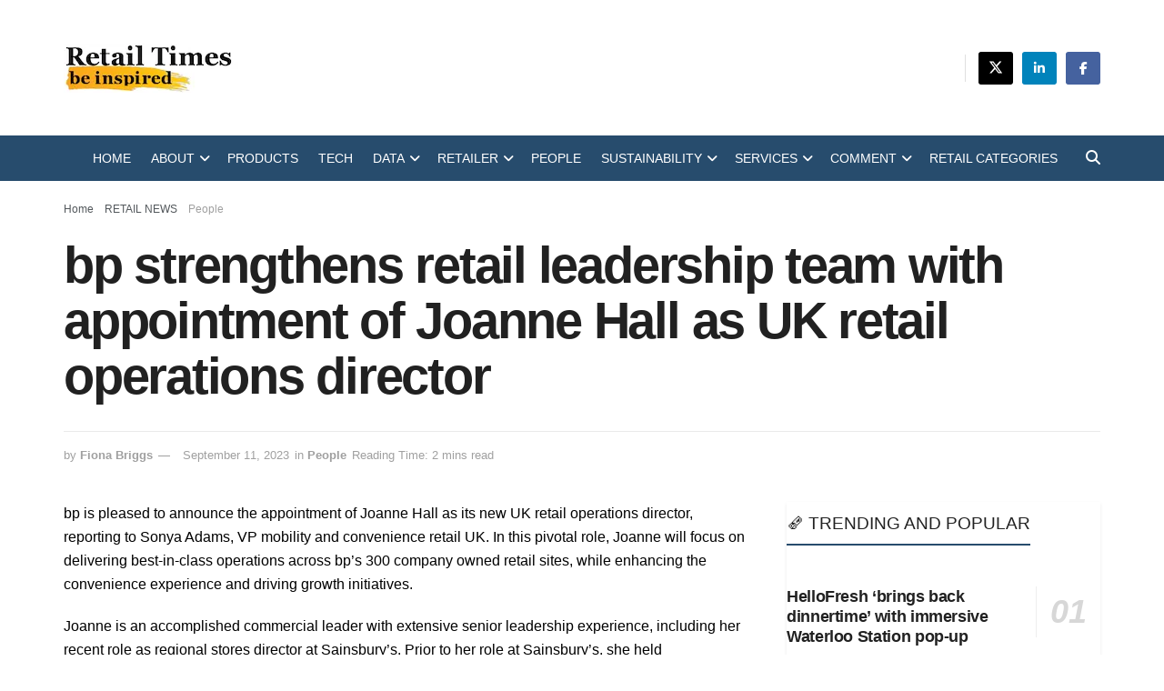

--- FILE ---
content_type: text/html; charset=UTF-8
request_url: https://retailtimes.co.uk/bp-strengthens-retail-leadership-team-with-appointment-of-joanne-hall-as-uk-retail-operations-director/
body_size: 37806
content:
<!doctype html>
<!--[if lt IE 7]><html class="no-js lt-ie9 lt-ie8 lt-ie7" lang="en-GB" prefix="og: https://ogp.me/ns#"> <![endif]-->
<!--[if IE 7]><html class="no-js lt-ie9 lt-ie8" lang="en-GB" prefix="og: https://ogp.me/ns#"> <![endif]-->
<!--[if IE 8]><html class="no-js lt-ie9" lang="en-GB" prefix="og: https://ogp.me/ns#"> <![endif]-->
<!--[if IE 9]><html class="no-js lt-ie10" lang="en-GB" prefix="og: https://ogp.me/ns#"> <![endif]-->
<!--[if gt IE 8]><!--><html class="no-js" lang="en-GB" prefix="og: https://ogp.me/ns#"> <!--<![endif]--><head><script data-no-optimize="1">var litespeed_docref=sessionStorage.getItem("litespeed_docref");litespeed_docref&&(Object.defineProperty(document,"referrer",{get:function(){return litespeed_docref}}),sessionStorage.removeItem("litespeed_docref"));</script> <meta http-equiv="Content-Type" content="text/html; charset=UTF-8" /><meta name='viewport' content='width=device-width, initial-scale=1, user-scalable=yes' /><link rel="profile" href="http://gmpg.org/xfn/11" /><link rel="pingback" href="https://retailtimes.co.uk/xmlrpc.php" /> <script id="cookie-law-info-gcm-var-js" type="litespeed/javascript">var _ckyGcm={"status":!0,"default_settings":[{"analytics":"denied","advertisement":"denied","functional":"denied","necessary":"granted","ad_user_data":"denied","ad_personalization":"denied","regions":"All"}],"wait_for_update":2000,"url_passthrough":!0,"ads_data_redaction":!1}</script> <script id="cookie-law-info-gcm-js" type="litespeed/javascript" data-src="https://retailtimes.co.uk/wp-content/plugins/cookie-law-info/lite/frontend/js/gcm.min.js"></script> <script id="cookieyes" type="litespeed/javascript" data-src="https://cdn-cookieyes.com/client_data/d78ec9501e026b47c13ccbe2/script.js"></script> <script type="litespeed/javascript">var jnews_ajax_url='/?ajax-request=jnews'</script> <script type="litespeed/javascript">window.jnews=window.jnews||{},window.jnews.library=window.jnews.library||{},window.jnews.library=function(){"use strict";var e=this;e.win=window,e.doc=document,e.noop=function(){},e.globalBody=e.doc.getElementsByTagName("body")[0],e.globalBody=e.globalBody?e.globalBody:e.doc,e.win.jnewsDataStorage=e.win.jnewsDataStorage||{_storage:new WeakMap,put:function(e,t,n){this._storage.has(e)||this._storage.set(e,new Map),this._storage.get(e).set(t,n)},get:function(e,t){return this._storage.get(e).get(t)},has:function(e,t){return this._storage.has(e)&&this._storage.get(e).has(t)},remove:function(e,t){var n=this._storage.get(e).delete(t);return 0===!this._storage.get(e).size&&this._storage.delete(e),n}},e.windowWidth=function(){return e.win.innerWidth||e.docEl.clientWidth||e.globalBody.clientWidth},e.windowHeight=function(){return e.win.innerHeight||e.docEl.clientHeight||e.globalBody.clientHeight},e.requestAnimationFrame=e.win.requestAnimationFrame||e.win.webkitRequestAnimationFrame||e.win.mozRequestAnimationFrame||e.win.msRequestAnimationFrame||window.oRequestAnimationFrame||function(e){return setTimeout(e,1e3/60)},e.cancelAnimationFrame=e.win.cancelAnimationFrame||e.win.webkitCancelAnimationFrame||e.win.webkitCancelRequestAnimationFrame||e.win.mozCancelAnimationFrame||e.win.msCancelRequestAnimationFrame||e.win.oCancelRequestAnimationFrame||function(e){clearTimeout(e)},e.classListSupport="classList"in document.createElement("_"),e.hasClass=e.classListSupport?function(e,t){return e.classList.contains(t)}:function(e,t){return e.className.indexOf(t)>=0},e.addClass=e.classListSupport?function(t,n){e.hasClass(t,n)||t.classList.add(n)}:function(t,n){e.hasClass(t,n)||(t.className+=" "+n)},e.removeClass=e.classListSupport?function(t,n){e.hasClass(t,n)&&t.classList.remove(n)}:function(t,n){e.hasClass(t,n)&&(t.className=t.className.replace(n,""))},e.objKeys=function(e){var t=[];for(var n in e)Object.prototype.hasOwnProperty.call(e,n)&&t.push(n);return t},e.isObjectSame=function(e,t){var n=!0;return JSON.stringify(e)!==JSON.stringify(t)&&(n=!1),n},e.extend=function(){for(var e,t,n,o=arguments[0]||{},i=1,a=arguments.length;i<a;i++)if(null!==(e=arguments[i]))for(t in e)o!==(n=e[t])&&void 0!==n&&(o[t]=n);return o},e.dataStorage=e.win.jnewsDataStorage,e.isVisible=function(e){return 0!==e.offsetWidth&&0!==e.offsetHeight||e.getBoundingClientRect().length},e.getHeight=function(e){return e.offsetHeight||e.clientHeight||e.getBoundingClientRect().height},e.getWidth=function(e){return e.offsetWidth||e.clientWidth||e.getBoundingClientRect().width},e.supportsPassive=!1;try{var t=Object.defineProperty({},"passive",{get:function(){e.supportsPassive=!0}});"createEvent"in e.doc?e.win.addEventListener("test",null,t):"fireEvent"in e.doc&&e.win.attachEvent("test",null)}catch(e){}e.passiveOption=!!e.supportsPassive&&{passive:!0},e.setStorage=function(e,t){e="jnews-"+e;var n={expired:Math.floor(((new Date).getTime()+432e5)/1e3)};t=Object.assign(n,t);localStorage.setItem(e,JSON.stringify(t))},e.getStorage=function(e){e="jnews-"+e;var t=localStorage.getItem(e);return null!==t&&0<t.length?JSON.parse(localStorage.getItem(e)):{}},e.expiredStorage=function(){var t,n="jnews-";for(var o in localStorage)o.indexOf(n)>-1&&"undefined"!==(t=e.getStorage(o.replace(n,""))).expired&&t.expired<Math.floor((new Date).getTime()/1e3)&&localStorage.removeItem(o)},e.addEvents=function(t,n,o){for(var i in n){var a=["touchstart","touchmove"].indexOf(i)>=0&&!o&&e.passiveOption;"createEvent"in e.doc?t.addEventListener(i,n[i],a):"fireEvent"in e.doc&&t.attachEvent("on"+i,n[i])}},e.removeEvents=function(t,n){for(var o in n)"createEvent"in e.doc?t.removeEventListener(o,n[o]):"fireEvent"in e.doc&&t.detachEvent("on"+o,n[o])},e.triggerEvents=function(t,n,o){var i;o=o||{detail:null};return"createEvent"in e.doc?(!(i=e.doc.createEvent("CustomEvent")||new CustomEvent(n)).initCustomEvent||i.initCustomEvent(n,!0,!1,o),void t.dispatchEvent(i)):"fireEvent"in e.doc?((i=e.doc.createEventObject()).eventType=n,void t.fireEvent("on"+i.eventType,i)):void 0},e.getParents=function(t,n){void 0===n&&(n=e.doc);for(var o=[],i=t.parentNode,a=!1;!a;)if(i){var r=i;r.querySelectorAll(n).length?a=!0:(o.push(r),i=r.parentNode)}else o=[],a=!0;return o},e.forEach=function(e,t,n){for(var o=0,i=e.length;o<i;o++)t.call(n,e[o],o)},e.getText=function(e){return e.innerText||e.textContent},e.setText=function(e,t){var n="object"==typeof t?t.innerText||t.textContent:t;e.innerText&&(e.innerText=n),e.textContent&&(e.textContent=n)},e.httpBuildQuery=function(t){return e.objKeys(t).reduce(function t(n){var o=arguments.length>1&&void 0!==arguments[1]?arguments[1]:null;return function(i,a){var r=n[a];a=encodeURIComponent(a);var s=o?"".concat(o,"[").concat(a,"]"):a;return null==r||"function"==typeof r?(i.push("".concat(s,"=")),i):["number","boolean","string"].includes(typeof r)?(i.push("".concat(s,"=").concat(encodeURIComponent(r))),i):(i.push(e.objKeys(r).reduce(t(r,s),[]).join("&")),i)}}(t),[]).join("&")},e.get=function(t,n,o,i){return o="function"==typeof o?o:e.noop,e.ajax("GET",t,n,o,i)},e.post=function(t,n,o,i){return o="function"==typeof o?o:e.noop,e.ajax("POST",t,n,o,i)},e.ajax=function(t,n,o,i,a){var r=new XMLHttpRequest,s=n,c=e.httpBuildQuery(o);if(t=-1!=["GET","POST"].indexOf(t)?t:"GET",r.open(t,s+("GET"==t?"?"+c:""),!0),"POST"==t&&r.setRequestHeader("Content-type","application/x-www-form-urlencoded"),r.setRequestHeader("X-Requested-With","XMLHttpRequest"),r.onreadystatechange=function(){4===r.readyState&&200<=r.status&&300>r.status&&"function"==typeof i&&i.call(void 0,r.response)},void 0!==a&&!a){return{xhr:r,send:function(){r.send("POST"==t?c:null)}}}return r.send("POST"==t?c:null),{xhr:r}},e.scrollTo=function(t,n,o){function i(e,t,n){this.start=this.position(),this.change=e-this.start,this.currentTime=0,this.increment=20,this.duration=void 0===n?500:n,this.callback=t,this.finish=!1,this.animateScroll()}return Math.easeInOutQuad=function(e,t,n,o){return(e/=o/2)<1?n/2*e*e+t:-n/2*(--e*(e-2)-1)+t},i.prototype.stop=function(){this.finish=!0},i.prototype.move=function(t){e.doc.documentElement.scrollTop=t,e.globalBody.parentNode.scrollTop=t,e.globalBody.scrollTop=t},i.prototype.position=function(){return e.doc.documentElement.scrollTop||e.globalBody.parentNode.scrollTop||e.globalBody.scrollTop},i.prototype.animateScroll=function(){this.currentTime+=this.increment;var t=Math.easeInOutQuad(this.currentTime,this.start,this.change,this.duration);this.move(t),this.currentTime<this.duration&&!this.finish?e.requestAnimationFrame.call(e.win,this.animateScroll.bind(this)):this.callback&&"function"==typeof this.callback&&this.callback()},new i(t,n,o)},e.unwrap=function(t){var n,o=t;e.forEach(t,(function(e,t){n?n+=e:n=e})),o.replaceWith(n)},e.performance={start:function(e){performance.mark(e+"Start")},stop:function(e){performance.mark(e+"End"),performance.measure(e,e+"Start",e+"End")}},e.fps=function(){var t=0,n=0,o=0;!function(){var i=t=0,a=0,r=0,s=document.getElementById("fpsTable"),c=function(t){void 0===document.getElementsByTagName("body")[0]?e.requestAnimationFrame.call(e.win,(function(){c(t)})):document.getElementsByTagName("body")[0].appendChild(t)};null===s&&((s=document.createElement("div")).style.position="fixed",s.style.top="120px",s.style.left="10px",s.style.width="100px",s.style.height="20px",s.style.border="1px solid black",s.style.fontSize="11px",s.style.zIndex="100000",s.style.backgroundColor="white",s.id="fpsTable",c(s));var l=function(){o++,n=Date.now(),(a=(o/(r=(n-t)/1e3)).toPrecision(2))!=i&&(i=a,s.innerHTML=i+"fps"),1<r&&(t=n,o=0),e.requestAnimationFrame.call(e.win,l)};l()}()},e.instr=function(e,t){for(var n=0;n<t.length;n++)if(-1!==e.toLowerCase().indexOf(t[n].toLowerCase()))return!0},e.winLoad=function(t,n){function o(o){if("complete"===e.doc.readyState||"interactive"===e.doc.readyState)return!o||n?setTimeout(t,n||1):t(o),1}o()||e.addEvents(e.win,{load:o})},e.docReady=function(t,n){function o(o){if("complete"===e.doc.readyState||"interactive"===e.doc.readyState)return!o||n?setTimeout(t,n||1):t(o),1}o()||e.addEvents(e.doc,{DOMContentLiteSpeedLoaded:o})},e.fireOnce=function(){e.docReady((function(){e.assets=e.assets||[],e.assets.length&&(e.boot(),e.load_assets())}),50)},e.boot=function(){e.length&&e.doc.querySelectorAll("style[media]").forEach((function(e){"not all"==e.getAttribute("media")&&e.removeAttribute("media")}))},e.create_js=function(t,n){var o=e.doc.createElement("script");switch(o.setAttribute("src",t),n){case"defer":o.setAttribute("defer",!0);break;case"async":o.setAttribute("async",!0);break;case"deferasync":o.setAttribute("defer",!0),o.setAttribute("async",!0)}e.globalBody.appendChild(o)},e.load_assets=function(){"object"==typeof e.assets&&e.forEach(e.assets.slice(0),(function(t,n){var o="";t.defer&&(o+="defer"),t.async&&(o+="async"),e.create_js(t.url,o);var i=e.assets.indexOf(t);i>-1&&e.assets.splice(i,1)})),e.assets=jnewsoption.au_scripts=window.jnewsads=[]},e.setCookie=function(e,t,n){var o="";if(n){var i=new Date;i.setTime(i.getTime()+24*n*60*60*1e3),o="; expires="+i.toUTCString()}document.cookie=e+"="+(t||"")+o+"; path=/"},e.getCookie=function(e){for(var t=e+"=",n=document.cookie.split(";"),o=0;o<n.length;o++){for(var i=n[o];" "==i.charAt(0);)i=i.substring(1,i.length);if(0==i.indexOf(t))return i.substring(t.length,i.length)}return null},e.eraseCookie=function(e){document.cookie=e+"=; Path=/; Expires=Thu, 01 Jan 1970 00:00:01 GMT;"},e.docReady((function(){e.globalBody=e.globalBody==e.doc?e.doc.getElementsByTagName("body")[0]:e.globalBody,e.globalBody=e.globalBody?e.globalBody:e.doc})),e.winLoad((function(){e.winLoad((function(){var t=!1;if(void 0!==window.jnewsadmin)if(void 0!==window.file_version_checker){var n=e.objKeys(window.file_version_checker);n.length?n.forEach((function(e){t||"10.0.4"===window.file_version_checker[e]||(t=!0)})):t=!0}else t=!0;t&&(window.jnewsHelper.getMessage(),window.jnewsHelper.getNotice())}),2500)}))},window.jnews.library=new window.jnews.library</script> <script id="google_gtagjs-js-consent-mode-data-layer" type="litespeed/javascript">window.dataLayer=window.dataLayer||[];function gtag(){dataLayer.push(arguments)}
gtag('consent','default',{"ad_personalization":"denied","ad_storage":"denied","ad_user_data":"denied","analytics_storage":"denied","functionality_storage":"denied","security_storage":"denied","personalization_storage":"denied","region":["AT","BE","BG","CH","CY","CZ","DE","DK","EE","ES","FI","FR","GB","GR","HR","HU","IE","IS","IT","LI","LT","LU","LV","MT","NL","NO","PL","PT","RO","SE","SI","SK"],"wait_for_update":500});window._googlesitekitConsentCategoryMap={"statistics":["analytics_storage"],"marketing":["ad_storage","ad_user_data","ad_personalization"],"functional":["functionality_storage","security_storage"],"preferences":["personalization_storage"]};window._googlesitekitConsents={"ad_personalization":"denied","ad_storage":"denied","ad_user_data":"denied","analytics_storage":"denied","functionality_storage":"denied","security_storage":"denied","personalization_storage":"denied","region":["AT","BE","BG","CH","CY","CZ","DE","DK","EE","ES","FI","FR","GB","GR","HR","HU","IE","IS","IT","LI","LT","LU","LV","MT","NL","NO","PL","PT","RO","SE","SI","SK"],"wait_for_update":500}</script> <title>bp strengthens retail leadership team with appointment of Joanne Hall as UK retail operations director</title><meta name="description" content="bp is pleased to announce the appointment of Joanne Hall as its new UK retail operations director, reporting to Sonya Adams, VP mobility and convenience"/><meta name="robots" content="follow, index, max-snippet:-1, max-video-preview:-1, max-image-preview:large"/><link rel="canonical" href="https://retailtimes.co.uk/bp-strengthens-retail-leadership-team-with-appointment-of-joanne-hall-as-uk-retail-operations-director/" /><meta property="og:locale" content="en_GB" /><meta property="og:type" content="article" /><meta property="og:title" content="bp strengthens retail leadership team with appointment of Joanne Hall as UK retail operations director" /><meta property="og:description" content="bp is pleased to announce the appointment of Joanne Hall as its new UK retail operations director, reporting to Sonya Adams, VP mobility and convenience" /><meta property="og:url" content="https://retailtimes.co.uk/bp-strengthens-retail-leadership-team-with-appointment-of-joanne-hall-as-uk-retail-operations-director/" /><meta property="og:site_name" content="Retail Times" /><meta property="article:publisher" content="https://www.facebook.com/profile.php?id=61573187934379" /><meta property="article:author" content="https://www.facebook.com/profile.php?id=61573187934379" /><meta property="article:tag" content="bp" /><meta property="article:section" content="People" /><meta property="og:updated_time" content="2024-03-09T13:50:47+00:00" /><meta property="og:image" content="https://retailtimes.co.uk/wp-content/uploads/2023/09/Joanne-Hall.jpg" /><meta property="og:image:secure_url" content="https://retailtimes.co.uk/wp-content/uploads/2023/09/Joanne-Hall.jpg" /><meta property="og:image:width" content="1350" /><meta property="og:image:height" content="900" /><meta property="og:image:alt" content="bp" /><meta property="og:image:type" content="image/jpeg" /><meta property="article:published_time" content="2023-09-11T16:09:07+01:00" /><meta property="article:modified_time" content="2024-03-09T13:50:47+00:00" /><meta name="twitter:card" content="summary" /><meta name="twitter:title" content="bp strengthens retail leadership team with appointment of Joanne Hall as UK retail operations director" /><meta name="twitter:description" content="bp is pleased to announce the appointment of Joanne Hall as its new UK retail operations director, reporting to Sonya Adams, VP mobility and convenience" /><meta name="twitter:site" content="@RetailTimes" /><meta name="twitter:creator" content="@retailtimes" /><meta name="twitter:image" content="https://retailtimes.co.uk/wp-content/uploads/2023/09/Joanne-Hall.jpg" /> <script type="application/ld+json" class="rank-math-schema">{"@context":"https://schema.org","@graph":[{"@type":"Organization","@id":"https://retailtimes.co.uk/#organization","name":"Retail Times","sameAs":["https://www.facebook.com/profile.php?id=61573187934379","https://twitter.com/RetailTimes","https://www.linkedin.com/in/fiona-briggs-465b8137/"],"logo":{"@type":"ImageObject","@id":"https://retailtimes.co.uk/#logo","url":"https://retailtimes.co.uk/wp-content/uploads/2023/01/RT-LOGO-SMALL.jpg","contentUrl":"https://retailtimes.co.uk/wp-content/uploads/2023/01/RT-LOGO-SMALL.jpg","caption":"Retail Times","inLanguage":"en-GB","width":"650","height":"417"}},{"@type":"WebSite","@id":"https://retailtimes.co.uk/#website","url":"https://retailtimes.co.uk","name":"Retail Times","publisher":{"@id":"https://retailtimes.co.uk/#organization"},"inLanguage":"en-GB"},{"@type":"ImageObject","@id":"https://retailtimes.co.uk/wp-content/uploads/2023/09/Joanne-Hall.jpg","url":"https://retailtimes.co.uk/wp-content/uploads/2023/09/Joanne-Hall.jpg","width":"1350","height":"900","inLanguage":"en-GB"},{"@type":"BreadcrumbList","@id":"https://retailtimes.co.uk/bp-strengthens-retail-leadership-team-with-appointment-of-joanne-hall-as-uk-retail-operations-director/#breadcrumb","itemListElement":[{"@type":"ListItem","position":"1","item":{"@id":"https://retailtimes.co.uk","name":"Home"}},{"@type":"ListItem","position":"2","item":{"@id":"https://retailtimes.co.uk/retail-news/","name":"RETAIL NEWS"}},{"@type":"ListItem","position":"3","item":{"@id":"https://retailtimes.co.uk/retail-news/people/","name":"People"}},{"@type":"ListItem","position":"4","item":{"@id":"https://retailtimes.co.uk/bp-strengthens-retail-leadership-team-with-appointment-of-joanne-hall-as-uk-retail-operations-director/","name":"bp strengthens retail leadership team with appointment of Joanne Hall as UK retail operations director"}}]},{"@type":"WebPage","@id":"https://retailtimes.co.uk/bp-strengthens-retail-leadership-team-with-appointment-of-joanne-hall-as-uk-retail-operations-director/#webpage","url":"https://retailtimes.co.uk/bp-strengthens-retail-leadership-team-with-appointment-of-joanne-hall-as-uk-retail-operations-director/","name":"bp strengthens retail leadership team with appointment of Joanne Hall as UK retail operations director","datePublished":"2023-09-11T16:09:07+01:00","dateModified":"2024-03-09T13:50:47+00:00","isPartOf":{"@id":"https://retailtimes.co.uk/#website"},"primaryImageOfPage":{"@id":"https://retailtimes.co.uk/wp-content/uploads/2023/09/Joanne-Hall.jpg"},"inLanguage":"en-GB","breadcrumb":{"@id":"https://retailtimes.co.uk/bp-strengthens-retail-leadership-team-with-appointment-of-joanne-hall-as-uk-retail-operations-director/#breadcrumb"}},{"@type":"Person","@id":"https://retailtimes.co.uk/author/fiona-briggs/","name":"Fiona Briggs","url":"https://retailtimes.co.uk/author/fiona-briggs/","image":{"@type":"ImageObject","@id":"https://retailtimes.co.uk/wp-content/litespeed/avatar/4f9d5c56a0dc7795f05cb1566359248d.jpg?ver=1768960993","url":"https://retailtimes.co.uk/wp-content/litespeed/avatar/4f9d5c56a0dc7795f05cb1566359248d.jpg?ver=1768960993","caption":"Fiona Briggs","inLanguage":"en-GB"},"sameAs":["https://retailtimes.co.uk","https://www.facebook.com/profile.php?id=61573187934379","https://twitter.com/https://x.com/retailtimes"],"worksFor":{"@id":"https://retailtimes.co.uk/#organization"}},{"@type":"NewsArticle","headline":"bp strengthens retail leadership team with appointment of Joanne Hall as UK retail operations director","keywords":"bp","datePublished":"2023-09-11T16:09:07+01:00","dateModified":"2024-03-09T13:50:47+00:00","articleSection":"People","author":{"@id":"https://retailtimes.co.uk/author/fiona-briggs/","name":"Fiona Briggs"},"publisher":{"@id":"https://retailtimes.co.uk/#organization"},"description":"bp is pleased to announce the appointment of Joanne Hall as its new UK retail operations director, reporting to Sonya Adams, VP mobility and convenience","name":"bp strengthens retail leadership team with appointment of Joanne Hall as UK retail operations director","@id":"https://retailtimes.co.uk/bp-strengthens-retail-leadership-team-with-appointment-of-joanne-hall-as-uk-retail-operations-director/#richSnippet","isPartOf":{"@id":"https://retailtimes.co.uk/bp-strengthens-retail-leadership-team-with-appointment-of-joanne-hall-as-uk-retail-operations-director/#webpage"},"image":{"@id":"https://retailtimes.co.uk/wp-content/uploads/2023/09/Joanne-Hall.jpg"},"inLanguage":"en-GB","mainEntityOfPage":{"@id":"https://retailtimes.co.uk/bp-strengthens-retail-leadership-team-with-appointment-of-joanne-hall-as-uk-retail-operations-director/#webpage"}}]}</script> <link rel='dns-prefetch' href='//www.googletagmanager.com' /><link rel='dns-prefetch' href='//fonts.googleapis.com' /><link rel='preconnect' href='https://fonts.gstatic.com' /><link rel="alternate" type="application/rss+xml" title="Retail Times &raquo; Feed" href="https://retailtimes.co.uk/feed/" /><link rel="alternate" type="application/rss+xml" title="Retail Times &raquo; Comments Feed" href="https://retailtimes.co.uk/comments/feed/" /><link rel="alternate" title="oEmbed (JSON)" type="application/json+oembed" href="https://retailtimes.co.uk/wp-json/oembed/1.0/embed?url=https%3A%2F%2Fretailtimes.co.uk%2Fbp-strengthens-retail-leadership-team-with-appointment-of-joanne-hall-as-uk-retail-operations-director%2F" /><link rel="alternate" title="oEmbed (XML)" type="text/xml+oembed" href="https://retailtimes.co.uk/wp-json/oembed/1.0/embed?url=https%3A%2F%2Fretailtimes.co.uk%2Fbp-strengthens-retail-leadership-team-with-appointment-of-joanne-hall-as-uk-retail-operations-director%2F&#038;format=xml" /><style id='wp-img-auto-sizes-contain-inline-css' type='text/css'>img:is([sizes=auto i],[sizes^="auto," i]){contain-intrinsic-size:3000px 1500px}
/*# sourceURL=wp-img-auto-sizes-contain-inline-css */</style><style id="litespeed-ccss">ul{box-sizing:border-box}:root{--wp--preset--font-size--normal:16px;--wp--preset--font-size--huge:42px}body{--wp--preset--color--black:#000;--wp--preset--color--cyan-bluish-gray:#abb8c3;--wp--preset--color--white:#fff;--wp--preset--color--pale-pink:#f78da7;--wp--preset--color--vivid-red:#cf2e2e;--wp--preset--color--luminous-vivid-orange:#ff6900;--wp--preset--color--luminous-vivid-amber:#fcb900;--wp--preset--color--light-green-cyan:#7bdcb5;--wp--preset--color--vivid-green-cyan:#00d084;--wp--preset--color--pale-cyan-blue:#8ed1fc;--wp--preset--color--vivid-cyan-blue:#0693e3;--wp--preset--color--vivid-purple:#9b51e0;--wp--preset--gradient--vivid-cyan-blue-to-vivid-purple:linear-gradient(135deg,rgba(6,147,227,1) 0%,#9b51e0 100%);--wp--preset--gradient--light-green-cyan-to-vivid-green-cyan:linear-gradient(135deg,#7adcb4 0%,#00d082 100%);--wp--preset--gradient--luminous-vivid-amber-to-luminous-vivid-orange:linear-gradient(135deg,rgba(252,185,0,1) 0%,rgba(255,105,0,1) 100%);--wp--preset--gradient--luminous-vivid-orange-to-vivid-red:linear-gradient(135deg,rgba(255,105,0,1) 0%,#cf2e2e 100%);--wp--preset--gradient--very-light-gray-to-cyan-bluish-gray:linear-gradient(135deg,#eee 0%,#a9b8c3 100%);--wp--preset--gradient--cool-to-warm-spectrum:linear-gradient(135deg,#4aeadc 0%,#9778d1 20%,#cf2aba 40%,#ee2c82 60%,#fb6962 80%,#fef84c 100%);--wp--preset--gradient--blush-light-purple:linear-gradient(135deg,#ffceec 0%,#9896f0 100%);--wp--preset--gradient--blush-bordeaux:linear-gradient(135deg,#fecda5 0%,#fe2d2d 50%,#6b003e 100%);--wp--preset--gradient--luminous-dusk:linear-gradient(135deg,#ffcb70 0%,#c751c0 50%,#4158d0 100%);--wp--preset--gradient--pale-ocean:linear-gradient(135deg,#fff5cb 0%,#b6e3d4 50%,#33a7b5 100%);--wp--preset--gradient--electric-grass:linear-gradient(135deg,#caf880 0%,#71ce7e 100%);--wp--preset--gradient--midnight:linear-gradient(135deg,#020381 0%,#2874fc 100%);--wp--preset--duotone--dark-grayscale:url('#wp-duotone-dark-grayscale');--wp--preset--duotone--grayscale:url('#wp-duotone-grayscale');--wp--preset--duotone--purple-yellow:url('#wp-duotone-purple-yellow');--wp--preset--duotone--blue-red:url('#wp-duotone-blue-red');--wp--preset--duotone--midnight:url('#wp-duotone-midnight');--wp--preset--duotone--magenta-yellow:url('#wp-duotone-magenta-yellow');--wp--preset--duotone--purple-green:url('#wp-duotone-purple-green');--wp--preset--duotone--blue-orange:url('#wp-duotone-blue-orange');--wp--preset--font-size--small:13px;--wp--preset--font-size--medium:20px;--wp--preset--font-size--large:36px;--wp--preset--font-size--x-large:42px;--wp--preset--spacing--20:.44rem;--wp--preset--spacing--30:.67rem;--wp--preset--spacing--40:1rem;--wp--preset--spacing--50:1.5rem;--wp--preset--spacing--60:2.25rem;--wp--preset--spacing--70:3.38rem;--wp--preset--spacing--80:5.06rem}body{margin:0;padding:0}.mc4wp-form input[name^=_mc4wp_honey]{display:none!important}.mc4wp-form-basic{margin:1em 0}.mc4wp-form-basic label,.mc4wp-form-basic input{width:auto;box-sizing:border-box;height:auto;vertical-align:baseline;line-height:normal;display:block}.mc4wp-form-basic label:after,.mc4wp-form-basic input:after{content:"";clear:both;display:table}.mc4wp-form-basic label{margin-bottom:6px;font-weight:700;display:block}.mc4wp-form-basic input[type=text]{min-height:32px;width:100%;max-width:480px}.fa{display:inline-block;font:normal normal normal 14px/1 FontAwesome;font-size:inherit;text-rendering:auto;-webkit-font-smoothing:antialiased;-moz-osx-font-smoothing:grayscale}.fa-search:before{content:"\f002"}.fa-close:before{content:"\f00d"}.fa-rss:before{content:"\f09e"}.fa-bars:before{content:"\f0c9"}.fa-envelope:before{content:"\f0e0"}.fa-angle-right:before{content:"\f105"}.fa-angle-up:before{content:"\f106"}[class^=jegicon-]:before{font-family:jegicon!important;font-style:normal!important;font-weight:400!important;font-variant:normal!important;text-transform:none!important;speak:none;line-height:1;-webkit-font-smoothing:antialiased;-moz-osx-font-smoothing:grayscale}.jegicon-cross:before{content:""}button::-moz-focus-inner{padding:0;border:0}a,body,div,form,h1,h2,h3,html,i,img,ins,label,li,p,section,span,u,ul{margin:0;padding:0;border:0;font-size:100%;font:inherit;vertical-align:baseline}section{display:block}body{line-height:1}ul{list-style:none}body{color:#53585c;background:#fff;font-family:"Helvetica Neue",Helvetica,Roboto,Arial,sans-serif;font-size:14px;line-height:1.6em;-webkit-font-smoothing:antialiased;-moz-osx-font-smoothing:grayscale;overflow-anchor:none}body,html{height:100%;margin:0}::-webkit-selection{background:#fde69a;color:#212121;text-shadow:none}a{color:#f70d28;text-decoration:none}img{vertical-align:middle}img{max-width:100%;-ms-interpolation-mode:bicubic;height:auto}button,input,label{font:inherit}[class*=jeg_] .fa{font-family:FontAwesome}.clearfix:after,.container:after,.jeg_block_heading:after,.jeg_popup_content:after,.row:after{content:"";display:table;clear:both}h1,h2,h3{color:#212121;text-rendering:optimizeLegibility}h1{font-size:2.25em;margin:.67em 0 .5em;line-height:1.25;letter-spacing:-.02em}h2{font-size:1.953em;margin:.83em 0 .5em;line-height:1.35}h3{font-size:1.563em;margin:1em 0 .5em;line-height:1.4}i{font-style:italic}p{margin:0 0 1.75em;text-rendering:optimizeLegibility}@media (max-width:767px){.container{width:98%;width:calc(100% - 10px)}}@media (max-width:479px){.container{width:100%}}@media (min-width:768px){.container{max-width:750px}}@media (min-width:992px){.container{max-width:970px}}@media (min-width:1200px){.container{max-width:1170px}}.container{padding-right:15px;padding-left:15px;margin-right:auto;margin-left:auto}.row{margin-right:-15px;margin-left:-15px}.col-md-4,.col-md-8{position:relative;min-height:1px;padding-right:15px;padding-left:15px}@media (min-width:992px){.col-md-4,.col-md-8{float:left}.col-md-8{width:66.66666667%}.col-md-4{width:33.33333333%}}*{-webkit-box-sizing:border-box;-moz-box-sizing:border-box;box-sizing:border-box}:after,:before{-webkit-box-sizing:border-box;-moz-box-sizing:border-box;box-sizing:border-box}.jeg_viewport{position:relative}.jeg_container{width:auto;margin:0 auto;padding:0}.jeg_content{background:#fff}.jeg_content{padding:30px 0 40px}.jeg_sidebar{padding-left:30px}.theiaStickySidebar{-webkit-backface-visibility:hidden}.post-ajax-overlay{position:absolute;top:0;left:0;right:0;bottom:0;background:#f5f5f5;display:none;z-index:5}.post-ajax-overlay .jnews_preloader_circle_outer{position:fixed;width:100%;top:50%;left:0;margin-left:170px}.post-ajax-overlay .jeg_preloader.dot{position:fixed;top:50%;margin-top:40px;margin-left:170px;left:50%}.post-ajax-overlay .jeg_preloader.square{position:fixed;top:50%;margin-top:0;left:50%;margin-left:170px}input:not([type=submit]){display:inline-block;background:#fff;border:1px solid #e0e0e0;border-radius:0;padding:7px 14px;height:40px;outline:0;font-size:14px;font-weight:300;margin:0;width:100%;max-width:100%;box-shadow:none}.btn{border:none;border-radius:0;background:#f70d28;color:#fff;padding:0 20px;line-height:40px;height:40px;display:inline-block;text-transform:uppercase;font-size:13px;font-weight:700;letter-spacing:1px;outline:0;-webkit-appearance:none}.jeg_header{position:relative}.jeg_header .container{height:100%}.jeg_nav_row{position:relative;-js-display:flex;display:-webkit-flex;display:-ms-flexbox;display:flex;-webkit-flex-flow:row nowrap;-ms-flex-flow:row nowrap;flex-flow:row nowrap;-webkit-align-items:center;-ms-flex-align:center;align-items:center;-webkit-justify-content:space-between;-ms-flex-pack:justify;justify-content:space-between;height:100%}.jeg_nav_grow{-webkit-box-flex:1;-ms-flex:1;flex:1}.jeg_nav_normal{-webkit-box-flex:0 0 auto;-ms-flex:0 0 auto;flex:0 0 auto}.item_wrap{width:100%;display:inline-block;display:-webkit-flex;display:-ms-flexbox;display:flex;-webkit-flex-flow:row wrap;-ms-flex-flow:row wrap;flex-flow:row wrap;-webkit-align-items:center;-ms-flex-align:center;align-items:center}.jeg_nav_left{margin-right:auto}.jeg_nav_right{margin-left:auto}.jeg_nav_center{margin:0 auto}.jeg_nav_alignleft{justify-content:flex-start}.jeg_nav_alignright{justify-content:flex-end}.jeg_nav_aligncenter{justify-content:center}.jeg_topbar{font-size:12px;color:#757575;position:relative;z-index:11;background:#f5f5f5;border-bottom:1px solid #e0e0e0;-webkit-font-smoothing:auto;-moz-osx-font-smoothing:auto}.jeg_topbar .jeg_nav_item{padding:0 12px;border-right:1px solid #e0e0e0}.jeg_topbar .jeg_nav_item:last-child{border-right-width:0}.jeg_topbar .jeg_nav_row{height:34px;line-height:34px}.jeg_midbar{background-color:#fff;height:140px;position:relative;z-index:10;border-bottom:0 solid #e8e8e8}.jeg_midbar .jeg_nav_item{padding:0 14px}.jeg_navbar{background:#fff;position:relative;border-top:0 solid #e8e8e8;border-bottom:1px solid #e8e8e8;line-height:50px;z-index:9;-webkit-box-sizing:content-box;box-sizing:content-box}.jeg_navbar:first-child{z-index:10}.jeg_navbar .jeg_nav_item{padding:0 14px}.jeg_nav_item:first-child{padding-left:0}.jeg_nav_item:last-child{padding-right:0}.jeg_navbar_dark:not(.jeg_navbar_boxed){background:#212121}.jeg_navbar_dark .jeg_menu>li>a,.jeg_navbar_dark .jeg_search_toggle{color:#fafafa}.jeg_navbar_dark .jeg_menu>li>ul{border-top:0}.jeg_logo{position:relative}.site-title{margin:0;padding:0;line-height:1;font-size:60px;letter-spacing:-.02em}.jeg_mobile_logo .site-title{font-size:34px}.site-title a{display:block;color:#212121}.jeg_navbar.jeg_navbar_dark .site-title a{color:#f5f5f5}.jeg_logo img{height:auto;image-rendering:optimizeQuality;display:block}.jeg_nav_left .jeg_logo{margin-right:7px}.btn .fa{margin-right:2px;font-size:14px}.jeg_topbar .btn{height:26px;line-height:26px;font-size:11px;letter-spacing:.5px;font-weight:500;padding:0 10px}.jeg_navbar .btn{height:36px;line-height:36px;font-size:12px;font-weight:500;padding:0 16px}.jeg_topbar .socials_widget a{margin:0 5px 0 0}.jeg_topbar .socials_widget a .fa{width:26px;line-height:26px}.jeg_search_wrapper{position:relative}.jeg_search_wrapper .jeg_search_form{display:block;position:relative;line-height:normal;min-width:60%}.jeg_search_toggle{color:#212121;display:block;text-align:center}.jeg_topbar .jeg_search_toggle{font-size:14px;min-width:13px;color:inherit}.jeg_navbar .jeg_search_toggle{font-size:16px;min-width:15px}.jeg_search_wrapper .jeg_search_input{width:100%;vertical-align:middle;height:40px;padding:.5em 30px .5em 14px}.jeg_search_wrapper .jeg_search_button{color:#212121;background:0 0;border:0;font-size:14px;outline:0;position:absolute;height:auto;min-height:unset;line-height:normal;top:0;bottom:0;right:0;padding:0 10px}.jeg_navbar .jeg_search_wrapper .jeg_search_input{height:36px}.jeg_topbar .jeg_search_wrapper .jeg_search_form{display:block}.jeg_search_no_expand .jeg_search_toggle{display:none}.jeg_search_no_expand.rounded .jeg_search_input{border-radius:4px}.jeg_search_popup_expand .jeg_search_form{display:block;opacity:0;visibility:hidden;position:absolute;top:100%;right:-4px;text-align:center;width:325px;background:#fff;border:1px solid #eee;padding:0;height:0;z-index:12;-webkit-box-shadow:0 1px 4px rgba(0,0,0,.09);box-shadow:0 1px 4px rgba(0,0,0,.09)}.jeg_search_popup_expand .jeg_search_form:before{border-color:transparent transparent #fff;border-style:solid;border-width:0 8px 8px;content:"";right:16px;position:absolute;top:-8px;z-index:98}.jeg_search_popup_expand .jeg_search_form:after{border-color:transparent transparent #eaeaea;border-style:solid;border-width:0 9px 9px;content:"";right:15px;position:absolute;top:-9px;z-index:97}.jeg_topbar .jeg_search_popup_expand .jeg_search_form,.jeg_topbar .jeg_search_popup_expand .jeg_search_result{right:0}.jeg_topbar .jeg_nav_left .jeg_search_popup_expand .jeg_search_form,.jeg_topbar .jeg_nav_left .jeg_search_popup_expand .jeg_search_result{left:0}.jeg_topbar .jeg_search_popup_expand .jeg_search_form:before{right:11px;top:-6px;border-width:0 6px 6px}.jeg_topbar .jeg_search_popup_expand .jeg_search_form:after{right:10px;top:-8px;border-width:0 7px 7px}.jeg_topbar .jeg_nav_left .jeg_search_popup_expand:first-child .jeg_search_form,.jeg_topbar .jeg_nav_left .jeg_search_popup_expand:first-child .jeg_search_result{left:-12px}.jeg_topbar .jeg_nav_left .jeg_search_popup_expand .jeg_search_form:before{right:auto;left:11px}.jeg_topbar .jeg_nav_left .jeg_search_popup_expand .jeg_search_form:after{right:auto;left:10px}.jeg_search_popup_expand .jeg_search_input{width:100%;-webkit-box-shadow:inset 0 0 15px 0 rgba(0,0,0,.08);box-shadow:inset 0 0 15px 0 rgba(0,0,0,.08)}.jeg_search_popup_expand .jeg_search_button{color:#888;position:absolute;top:0;bottom:0;right:20px}.jeg_navbar .jeg_nav_left .jeg_search_popup_expand .jeg_search_form,.jeg_navbar .jeg_nav_left .jeg_search_popup_expand .jeg_search_result{right:auto;left:-4px}.jeg_navbar .jeg_nav_left .jeg_search_popup_expand .jeg_search_form:before{right:auto;left:16px}.jeg_navbar .jeg_nav_left .jeg_search_popup_expand .jeg_search_form:after{right:auto;left:15px}.jeg_nav_left .jeg_search_popup_expand .jeg_search_form,.jeg_nav_left .jeg_search_popup_expand .jeg_search_result{right:auto;left:0}.jeg_search_hide{display:none}.jeg_search_result{opacity:0;visibility:hidden;position:absolute;top:100%;right:-4px;width:325px;background:#fff;border:1px solid #eee;padding:0;height:0;line-height:1;z-index:9;-webkit-box-shadow:0 1px 4px rgba(0,0,0,.09);box-shadow:0 1px 4px rgba(0,0,0,.09)}.jeg_header .jeg_search_result{z-index:10}.jeg_nav_left .jeg_search_result{right:auto;left:0}.jeg_search_no_expand .jeg_search_result{margin-top:0;opacity:1;visibility:visible;height:auto;min-width:100%;right:0}.jeg_search_result.with_result .search-all-button{overflow:hidden}.jeg_search_result .search-link{display:none;text-align:center;font-size:12px;padding:12px 15px;border-top:1px solid #eee}.jeg_search_result .search-link .fa{margin-right:5px}.jeg_search_result.with_result .search-all-button{display:block}.jeg_menu>li{position:relative;float:left;text-align:left;padding-right:1.2em}.jeg_menu>li:last-child{padding-right:0}.jeg_navbar.jeg_navbar_dark .jeg_menu>li>a{color:#f5f5f5}.jeg_topbar .jeg_menu>li>a{color:inherit}.jeg_menu li li{position:relative;line-height:20px}.jeg_menu li>ul{background:#fff;position:absolute;display:none;top:100%;left:0;min-width:15em;text-align:left;z-index:11;white-space:nowrap;-webkit-box-shadow:0 0 2px rgba(0,0,0,.1),0 20px 40px rgba(0,0,0,.18);box-shadow:0 0 2px rgba(0,0,0,.1),0 20px 40px rgba(0,0,0,.18)}.jeg_menu li>ul li a{padding:8px 16px;font-size:13px;color:#7b7b7b;border-bottom:1px solid #eee}.jeg_menu li>ul>li:last-child>a{border-bottom:0}.jeg_menu a{display:block;position:relative}.jeg_main_menu>li{margin:0;padding:0;list-style:none;float:left}.jeg_main_menu>li>a{color:#212121;display:block;position:relative;padding:0 16px;margin:0;font-size:1em;font-weight:700;line-height:50px;text-transform:uppercase;white-space:nowrap}.jeg_menu_style_1>li{padding-right:22px;line-height:50px}.jeg_menu_style_1>li:last-child{padding-right:0}.jeg_menu_style_1>li>a{display:inline-block;padding:6px 0;margin:0;line-height:normal}.jeg_menu_style_1>li>a:before{content:'';position:absolute;bottom:0;width:0;height:2px;background:#f70d28;opacity:0}.jeg_navbar_mobile_wrapper,.jeg_navbar_mobile_wrapper .sticky_blankspace{display:none}.jeg_stickybar{position:fixed;width:100%;top:0;left:auto;width:100%;z-index:9997;margin:0 auto;opacity:0;visibility:hidden}.jeg_stickybar[data-mode=fixed]{-webkit-transform:translate3d(0,-130%,0);transform:translate3d(0,-130%,0)}.jeg_stickybar .jeg_logo img{width:auto;max-height:36px}.jeg_topbar .jeg_menu>li{padding-right:12px}.jeg_topbar .jeg_menu>li:last-child{padding-right:0}.jeg_topbar{border-top-style:solid}.jeg_menu_icon_enable .jeg_font_menu{height:1em}.jeg_menu_icon_enable .jeg_font_menu{margin-right:10px}.module-preloader,.newsfeed_preloader{position:absolute;top:0;bottom:0;left:0;right:0;margin:auto;width:16px;height:16px}.jeg_preloader span{height:16px;width:16px;background-color:#999;-webkit-animation:jeg_preloader_bounce 1.4s infinite ease-in-out both;animation:jeg_preloader_bounce 1.4s infinite ease-in-out both;position:absolute;top:0;border-radius:100%}.jeg_preloader span:first-of-type{left:-22px;-webkit-animation-delay:-.32s;animation-delay:-.32s}.jeg_preloader span:nth-of-type(2){-webkit-animation-delay:-.16s;animation-delay:-.16s}.jeg_preloader span:last-of-type{left:22px}@-webkit-keyframes jeg_preloader_bounce{0%,100%,80%{-webkit-transform:scale(0);opacity:0}40%{-webkit-transform:scale(1);opacity:1}}@keyframes jeg_preloader_bounce{0%,100%,80%{-webkit-transform:scale(0);transform:scale(0);opacity:0}40%{-webkit-transform:scale(1);transform:scale(1);opacity:1}}.jeg_navbar_mobile{display:none;position:relative;background:#fff;box-shadow:0 2px 6px rgba(0,0,0,.1);top:0;transform:translate3d(0,0,0)}.jeg_navbar_mobile .container{width:100%;height:100%}.jeg_mobile_bottombar{border-style:solid}.jeg_mobile_bottombar{height:60px;line-height:60px}.jeg_mobile_bottombar .jeg_nav_item{padding:0 10px}.jeg_navbar_mobile .jeg_nav_left .jeg_nav_item:first-child{padding-left:0}.jeg_navbar_mobile .jeg_nav_right .jeg_nav_item:last-child{padding-right:0}.jeg_navbar_mobile .jeg_search_toggle,.jeg_navbar_mobile .toggle_btn{color:#212121;font-size:22px;display:block}.jeg_mobile_logo a{display:block}.jeg_mobile_logo img{width:auto;max-height:40px;display:block}.jeg_navbar_mobile .jeg_search_wrapper{position:static}.jeg_navbar_mobile .jeg_search_popup_expand{float:none}.jeg_navbar_mobile .jeg_search_popup_expand .jeg_search_form:after,.jeg_navbar_mobile .jeg_search_popup_expand .jeg_search_form:before{display:none!important}.jeg_navbar_mobile .jeg_search_popup_expand .jeg_search_form{width:auto;border-left:0;border-right:0;left:-15px!important;right:-15px!important;padding:20px;-webkit-transform:none;transform:none}.jeg_navbar_mobile .jeg_search_popup_expand .jeg_search_result{margin-top:84px;width:auto;left:-15px!important;right:-15px!important;border:0}.jeg_navbar_mobile .jeg_search_form .jeg_search_button{font-size:18px}.jeg_navbar_mobile .jeg_search_wrapper .jeg_search_input{font-size:18px;padding:.5em 40px .5em 15px;height:42px}.jeg_mobile_wrapper .jeg_search_no_expand .jeg_search_input{box-shadow:inset 0 2px 2px rgba(0,0,0,.05)}.jeg_mobile_wrapper .jeg_search_result{width:100%;border-left:0;border-right:0;right:0}.jeg_bg_overlay{content:'';display:block;position:fixed;width:100%;top:0;bottom:0;background:#000;background:-webkit-linear-gradient(to bottom,#000,#434343);background:linear-gradient(to bottom,#000,#434343);opacity:0;z-index:9998;visibility:hidden}.jeg_mobile_wrapper{opacity:0;display:block;position:fixed;top:0;left:0;background:#fff;width:320px;height:100%;overflow-x:hidden;overflow-y:auto;z-index:9999;-webkit-transform:translate3d(-100%,0,0);transform:translate3d(-100%,0,0)}.jeg_menu_close{position:fixed;top:15px;right:15px;padding:0;font-size:16px;color:#fff;opacity:0;visibility:hidden;-webkit-transform:rotate(-90deg);transform:rotate(-90deg);z-index:9999}@media only screen and (min-width:1023px){.jeg_menu_close{font-size:20px;padding:20px}}.jeg_mobile_wrapper .nav_wrap{min-height:100%;display:flex;flex-direction:column;position:relative}.jeg_mobile_wrapper .nav_wrap:before{content:"";position:absolute;top:0;left:0;right:0;bottom:0;min-height:100%;z-index:-1}.jeg_mobile_wrapper .item_main{flex:1}.jeg_aside_item{display:block;padding:20px;border-bottom:1px solid #eee}.jeg_aside_item:last-child{border-bottom:0}.jeg_aside_item:after{content:"";display:table;clear:both}.jeg_navbar_mobile_wrapper{position:relative;z-index:9}.jeg_mobile_menu li a{color:#212121;margin-bottom:15px;display:block;font-size:18px;line-height:1.444em;font-weight:700;position:relative}.module-overlay{width:100%;height:100%;position:absolute;top:0;left:0;background:rgba(255,255,255,.9);display:none;z-index:5}.module-preloader{position:absolute;top:0;bottom:0;left:0;right:0;margin:auto;width:16px;height:16px}.jeg_block_heading{position:relative;margin-bottom:30px}.jeg_block_title{color:#212121;font-size:16px;font-weight:700;margin:0;line-height:normal;float:left}.jeg_block_title span{display:inline-block;height:36px;line-height:36px;padding:0 15px;white-space:nowrap}.jeg_block_heading_1{border-bottom:2px solid #eee}.jeg_block_heading_1 .jeg_block_title span{background:#f70d28;color:#fff;border-radius:2px 2px 0 0;margin-bottom:-2px}.jeg_post_title{letter-spacing:-.02em}.jeg_post_meta{font-size:11px;text-transform:uppercase;color:#a0a0a0}.jeg_post_meta a{color:inherit;font-weight:700}.jeg_meta_date a{font-weight:400}.jeg_meta_author a{color:#f70d28}.jeg_post_meta>div{display:inline-block}.jeg_post_meta>div:not(:last-of-type){margin-right:1em}.jeg_thumb{position:relative;overflow:hidden;z-index:0}.thumbnail-container{display:block;position:relative;height:0;overflow:hidden;z-index:0;background:#f7f7f7;background-position:50%;background-size:cover}.thumbnail-container.no_thumbnail:after{font-family:FontAwesome,serif;content:"\f03e";display:block;position:absolute;text-align:left;left:50%;top:50%;background:0 0;color:#bfbfbf;font-size:18px;margin-top:-9px;margin-left:-10px;line-height:1}.thumbnail-container>img{position:absolute;top:0;bottom:0;left:0;width:100%;min-height:100%;color:#a0a0a0;z-index:-1}.size-1000{padding-bottom:100%}.thumbnail-container.animate-lazy>img{opacity:0}.thumbnail-container:after{content:"";opacity:1;background:#f7f7f7 url(/wp-content/themes/jnews/assets/img/preloader.gif);background-position:center;background-size:cover;position:absolute;height:100%;top:0;left:0;right:0;bottom:0;z-index:-2}.navigation_overlay{position:relative;height:48px;display:none}.jeg_ad{text-align:center}.ads-text{font-size:9px;line-height:1.5;letter-spacing:4px;padding:10px 0 5px;font-family:Arial,"Times New Roman","Bitstream Charter",Times,serif;color:#a0a0a0}.jnews_header_bottom_ads,.jnews_header_top_ads{position:relative;background:#f5f5f5;z-index:8}.jnews_article_top_ads>.ads-wrapper>*{padding-bottom:30px}.widget{margin-bottom:40px}.jeg_sidebar .mc4wp-form,.widget .mc4wp-form{padding:20px 25px;background:#f7f7f7;border:1px solid #eee}.mc4wp-form-fields p{position:relative;margin-bottom:1em;display:-webkit-box;display:-ms-flexbox;display:flex}.socials_widget a{display:inline-block;margin:0 10px 10px 0;text-decoration:none!important}.socials_widget a .fa{font-size:1em;display:inline-block;width:38px;line-height:36px;white-space:nowrap;color:#fff;text-align:center}.socials_widget .fa{font-size:16px}.socials_widget.rounded a .fa{border-radius:3px}.socials_widget a:last-child{margin-right:0}.socials_widget a:last-child{margin-right:0}.socials_widget .jeg_rss .fa{background:#ff6f00}.jeg_breadcrumbs{margin-bottom:20px}.jeg_singlepage .jeg_breadcrumbs{margin:-10px auto 20px}#breadcrumbs{font-size:12px;margin:0;color:#a0a0a0}#breadcrumbs a{color:#53585c}#breadcrumbs .fa{padding:0 3px}#breadcrumbs .breadcrumb_last_link a{color:#a0a0a0}.jeg_share_button{margin-bottom:30px}@media only screen and (min-width:1024px){.jeg_share_button.share-float{position:absolute!important;left:0;top:0;margin-bottom:0}}.content-inner>*{padding-left:0;padding-right:0}.jscroll-to-top{position:fixed;right:30px;bottom:30px;-webkit-backface-visibility:hidden;visibility:hidden;opacity:0;-webkit-transform:translate3d(0,30px,0);-ms-transform:translate3d(0,30px,0);transform:translate3d(0,30px,0);z-index:11}.jscroll-to-top>a{color:#a0a0a0;font-size:30px;display:block;width:46px;border-radius:5px;height:46px;line-height:44px;background:rgba(180,180,180,.15);border:1px solid rgba(0,0,0,.11);-webkit-box-shadow:inset 0 0 0 1px rgba(255,255,255,.1),0 2px 6px rgba(0,0,0,.1);box-shadow:inset 0 0 0 1px rgba(255,255,255,.1),0 2px 6px rgba(0,0,0,.1);text-align:center;opacity:.8}@media only screen and (max-width:1024px){.jscroll-to-top{bottom:50px}}.jeg_social_icon_block a{margin-bottom:0!important}.jnews-cookie-law-policy{display:none;position:fixed;z-index:999;text-align:center;width:100%;background:#fff;padding:10px;bottom:0;-webkit-box-shadow:0 0 1px rgba(0,0,0,.2),0 2px 20px rgba(0,0,0,.15);box-shadow:0 0 1px rgba(0,0,0,.2),0 2px 20px rgba(0,0,0,.15)}.jnews-cookie-law-policy .btn-cookie{margin-left:10px;border-radius:2px;height:30px;line-height:30px;text-transform:none}.preloader_type .jeg_preloader{display:none}.preloader_type{width:100%;height:100%;position:relative}.preloader_type.preloader_dot .jeg_preloader.dot{display:block}.jnews_preloader_circle_outer{position:absolute;width:100%;top:50%;margin-top:-30px}.jnews_preloader_circle_inner{margin:0 auto;font-size:15px;position:relative;text-indent:-9999em;border-top:.4em solid rgba(0,0,0,.2);border-right:.4em solid rgba(0,0,0,.2);border-bottom:.4em solid rgba(0,0,0,.2);border-left:.4em solid rgba(0,0,0,.6);-webkit-transform:translateZ(0);-ms-transform:translateZ(0);transform:translateZ(0);-webkit-animation:spincircle .9s infinite linear;animation:spincircle .9s infinite linear}.jnews_preloader_circle_inner,.jnews_preloader_circle_inner:after{border-radius:50%;width:60px;height:60px}@-webkit-keyframes spincircle{0%{-webkit-transform:rotate(0);transform:rotate(0)}100%{-webkit-transform:rotate(360deg);transform:rotate(360deg)}}@keyframes spincircle{0%{-webkit-transform:rotate(0);transform:rotate(0)}100%{-webkit-transform:rotate(360deg);transform:rotate(360deg)}}.jeg_square{display:inline-block;width:30px;height:30px;position:relative;border:4px solid #555;top:50%;animation:jeg_square 2s infinite ease}.jeg_square_inner{vertical-align:top;display:inline-block;width:100%;background-color:#555;animation:jeg_square_inner 2s infinite ease-in}@-webkit-keyframes jeg_square{0%{-webkit-transform:rotate(0);transform:rotate(0)}25%{-webkit-transform:rotate(180deg);transform:rotate(180deg)}50%{-webkit-transform:rotate(180deg);transform:rotate(180deg)}75%{-webkit-transform:rotate(360deg);transform:rotate(360deg)}100%{-webkit-transform:rotate(360deg);transform:rotate(360deg)}}@keyframes jeg_square{0%{-webkit-transform:rotate(0);transform:rotate(0)}25%{-webkit-transform:rotate(180deg);transform:rotate(180deg)}50%{-webkit-transform:rotate(180deg);transform:rotate(180deg)}75%{-webkit-transform:rotate(360deg);transform:rotate(360deg)}100%{-webkit-transform:rotate(360deg);transform:rotate(360deg)}}@-webkit-keyframes jeg_square_inner{0%{height:0}25%{height:0}50%{height:100%}75%{height:100%}100%{height:0}}@keyframes jeg_square_inner{0%{height:0}25%{height:0}50%{height:100%}75%{height:100%}100%{height:0}}.jeg_menu.jeg_main_menu>.menu-item-has-children>a:after{content:"\F107";display:inline-block;margin-left:5px;margin-right:-3px;font:normal normal normal 12px/1 FontAwesome;font-size:inherit;text-rendering:auto;-webkit-font-smoothing:antialiased;-moz-osx-font-smoothing:grayscale}.entry-header .jeg_post_title{color:#212121;font-weight:700;font-size:3em;line-height:1.15;margin:0 0 .4em;letter-spacing:-.04em}.entry-header .jeg_post_subtitle{font-size:20px;line-height:1.4em;margin-bottom:20px;color:#a0a0a0}.entry-header{margin:0 0 30px}.entry-header .jeg_meta_container{position:relative}.entry-header .jeg_post_meta{font-size:13px;color:#a0a0a0;text-transform:none;display:block}.entry-header .jeg_post_meta_1{display:-webkit-box;display:-moz-box;display:-ms-flexbox;display:-webkit-flex;display:flex;-ms-align-items:center;align-items:center;align-content:flex-start}.entry-header .jeg_meta_author+.jeg_meta_date:before{content:'14';margin-right:10px}.entry-header .meta_right{text-align:right;flex:1 0 auto;margin-left:auto}.entry-header .meta_left>div{display:inline-block}.entry-header .meta_left>div:not(:last-of-type){margin-right:6px}.entry-content{margin-bottom:30px;position:relative}.single .content-inner{color:#333;font-size:16px;line-height:1.625em;word-break:normal;-ms-word-wrap:break-word;word-wrap:break-word}.single .content-inner:after{content:"";display:table;clear:both}.entry-content:after{clear:both;content:"";display:block}.content-inner p{margin:0 0 1.25em}.jeg_popup_post{display:block;position:fixed;background:#fff;width:300px;bottom:150px;right:15px;z-index:4;border-radius:3px;-webkit-box-shadow:0 0 1px rgba(0,0,0,.2),0 2px 20px rgba(0,0,0,.15);box-shadow:0 0 1px rgba(0,0,0,.2),0 2px 20px rgba(0,0,0,.15);padding:5px 20px 15px 15px;opacity:0;visibility:hidden}.jeg_popup_post .caption{color:#fff;font-size:11px;text-transform:uppercase;letter-spacing:1px;font-weight:700;position:absolute;right:0;bottom:0;line-height:1;padding:3px 5px;background:#f70d28}.jeg_popup_content{margin-top:15px}.jeg_popup_content:nth-child(2){margin-top:10px}.jeg_popup_content .jeg_thumb{float:left;margin-right:10px;width:60px}.jeg_popup_content .post-title{font-size:14px;margin:0}.jeg_popup_content .post-title a{color:inherit}.jeg_popup_close{color:#949494;position:absolute;right:0;top:0;width:25px;height:25px;line-height:25px;font-size:12px;text-align:center}@media only screen and (max-width:1024px){.entry-header .jeg_post_title{font-size:2.4em}}@media only screen and (max-width:768px){.entry-header .jeg_post_title{font-size:2.4em!important;line-height:1.15!important}.entry-header .jeg_post_subtitle{margin:-5px 0 15px;font-size:18px}.entry-header,.jeg_share_button{margin-bottom:20px}.entry-content p{margin-bottom:1em}}@media only screen and (max-width:767px){.entry-header .jeg_post_title{font-size:32px!important}}@media only screen and (max-width:480px){.entry-header,.jeg_share_button{margin-bottom:15px}.jeg_share_button.share-float{margin-bottom:0}}@media only screen and (max-width:1024px){.jeg_header{display:none}.jeg_navbar_mobile,.jeg_navbar_mobile_wrapper{display:block}.jeg_navbar_mobile_wrapper{display:block}.jeg_sidebar{padding:0 15px!important}}@media only screen and (max-width:768px){.jeg_sidebar .mc4wp-form-fields p,.widget .mc4wp-form-fields p{display:block}.jeg_singlepage .jeg_breadcrumbs{margin:0 auto 15px}}@media only screen and (min-width:768px) and (max-width:1023px){.jeg_block_heading{margin-bottom:20px}.jeg_block_title span{font-size:13px}.jeg_block_title span{height:30px!important;line-height:30px!important}}@media only screen and (max-width:767px){.jeg_content{padding:20px 0 30px}.jeg_breadcrumbs{margin-bottom:10px}.jeg_block_heading{margin-bottom:25px}.jeg_sidebar .widget{margin-bottom:30px}#breadcrumbs{font-size:12px}.jeg_singlepage .jeg_breadcrumbs{margin-bottom:.5em}}@media only screen and (max-width:480px){.jeg_block_heading{margin-bottom:20px}.mc4wp-form{text-align:center}.mc4wp-form-fields p{display:block}.mc4wp-form input[type=text]{text-align:center;position:relative!important;margin:.5em auto!important;padding:0 1em;width:100%!important}}@media only screen and (max-width:320px){.jeg_mobile_wrapper{width:275px}.jeg_mobile_menu li a{font-size:16px;margin-bottom:12px}.jeg_navbar_mobile .jeg_search_wrapper .jeg_search_input{font-size:16px;padding:.5em 35px .5em 12px;height:38px}.jeg_navbar_mobile .jeg_search_popup_expand .jeg_search_result{margin-top:80px}.jeg_navbar_mobile .jeg_search_form .jeg_search_button{font-size:16px}}@media only screen and (min-width:768px) and (max-width:1023px){.jeg_post_meta{font-size:10px}}@media only screen and (max-width:767px){.jeg_block_heading{margin-bottom:20px}}@media only screen and (max-width:480px){.jeg_post_meta{font-size:10px;text-rendering:auto}}@media (max-width:480px){.single .jeg_sidebar{display:none}.adsslot_JvVQMaLGRI{width:970px!important;height:90px!important}@media (max-width:1199px){.adsslot_JvVQMaLGRI{width:468px!important;height:60px!important}}@media (max-width:767px){.adsslot_JvVQMaLGRI{width:320px!important;height:50px!important}}.jnews_64088c1185dcb.jeg_block_heading_1 .jeg_block_title span{background:#fff}.jnews_64088c1185dcb.jeg_block_heading_1 .jeg_block_title span{color:#274c6d}.jnews_64088c1185dcb.jeg_block_heading_1{border-color:#274c6d}.jeg_main_menu>li>a{text-transform:none;letter-spacing:normal;font-weight:500}.jeg_navbar .btn{border-radius:40px;padding:0 22px}.btn,input:not([type=submit]){border-radius:3px}.jeg_block_title{font-size:19px;font-weight:500}.jeg_block_title span{height:48px;line-height:48px}.jeg_block_heading_1 .jeg_block_title span{border-radius:0}.jeg_meta_author,.jeg_meta_author a{color:inherit!important}.content-inner{font-size:18px}.entry-header{margin-bottom:40px}.entry-header .jeg_post_subtitle{font-size:18px}.entry-header .jeg_meta_container{margin-top:30px;padding-top:15px;border-top:1px solid #eaeaea}.jeg_container,.jeg_content{background-color:#fff}body{--j-body-color:#53585c;--j-accent-color:#274c6d;--j-alt-color:#2e9fff;--j-heading-color:#274c6d}body,#breadcrumbs a{color:#53585c}a,.jeg_meta_author a{color:#274c6d}.jeg_menu_style_1>li>a:before,.jeg_block_heading_1 .jeg_block_title span,.btn,.jeg_popup_post .caption{background-color:#274c6d}h1,h2,h3,.entry-header .jeg_post_title,.jeg_block_title{color:#274c6d}.jeg_topbar .jeg_nav_row{line-height:46px}.jeg_topbar .jeg_nav_row{height:46px}.jeg_topbar{background:#274c6d}.jeg_topbar{border-color:#000;color:#fff;border-top-width:2px;border-top-color:#000}.jeg_midbar{height:68px}.jeg_midbar{border-bottom-width:2px;border-bottom-color:#e5e5e5}.jeg_stickybar.jeg_navbar{height:50px}.jeg_stickybar.jeg_navbar,.jeg_stickybar .jeg_menu_style_1>li{line-height:50px}.jeg_header_sticky .jeg_navbar_wrapper:not(.jeg_navbar_boxed){background:#274c6d}.jeg_stickybar{color:#fff;border-bottom-width:2px}.jeg_stickybar a{color:#fff}.jeg_stickybar{border-bottom-color:#000}.jeg_mobile_bottombar{height:60px;line-height:60px}.jeg_header .socials_widget>a>i.fa:before{color:#020000}.jeg_header .socials_widget>a>i.fa{background-color:#ddd}.jeg_top_date{color:#fff;background:#274c6d}.jeg_navbar_mobile_wrapper .jeg_nav_item a.jeg_mobile_toggle{color:#274c6d}.jeg_header .jeg_search_wrapper.search_icon .jeg_search_toggle{color:#fff}.jeg_header .jeg_search_wrapper.jeg_search_popup_expand .jeg_search_form,.jeg_header .jeg_search_popup_expand .jeg_search_result{background:rgba(39,76,109,.87)}.jeg_header .jeg_search_wrapper.jeg_search_popup_expand .jeg_search_form,.jeg_header .jeg_search_popup_expand .jeg_search_result,.jeg_header .jeg_search_popup_expand .jeg_search_result .search-noresult,.jeg_header .jeg_search_popup_expand .jeg_search_result .search-all-button{border-color:#000}.jeg_header .jeg_search_popup_expand .jeg_search_form .jeg_search_button{color:#4384bc}.jeg_header .jeg_search_popup_expand .jeg_search_result{background-color:#727272}.jeg_navbar_mobile .jeg_search_wrapper .jeg_search_toggle{color:#fff}.jeg_navbar_wrapper .jeg_menu li>ul{background:#e2e2e2}.jeg_navbar_wrapper .jeg_menu li>ul li>a{color:#274c6d}body,input,.btn{font-family:Inter,Helvetica,Arial,sans-serif}h3.jeg_block_title{font-family:Inter,Helvetica,Arial,sans-serif;font-weight:500;font-style:normal}.thumbnail-container.no_thumbnail{display:none!important}}</style><link rel="preload" data-asynced="1" data-optimized="2" as="style" onload="this.onload=null;this.rel='stylesheet'" href="https://retailtimes.co.uk/wp-content/litespeed/ucss/117691aaaa88efcfb1200a7fbb83d3c9.css?ver=23b5f" /><script data-optimized="1" type="litespeed/javascript" data-src="https://retailtimes.co.uk/wp-content/plugins/litespeed-cache/assets/js/css_async.min.js"></script> <style id='global-styles-inline-css' type='text/css'>:root{--wp--preset--aspect-ratio--square: 1;--wp--preset--aspect-ratio--4-3: 4/3;--wp--preset--aspect-ratio--3-4: 3/4;--wp--preset--aspect-ratio--3-2: 3/2;--wp--preset--aspect-ratio--2-3: 2/3;--wp--preset--aspect-ratio--16-9: 16/9;--wp--preset--aspect-ratio--9-16: 9/16;--wp--preset--color--black: #000000;--wp--preset--color--cyan-bluish-gray: #abb8c3;--wp--preset--color--white: #ffffff;--wp--preset--color--pale-pink: #f78da7;--wp--preset--color--vivid-red: #cf2e2e;--wp--preset--color--luminous-vivid-orange: #ff6900;--wp--preset--color--luminous-vivid-amber: #fcb900;--wp--preset--color--light-green-cyan: #7bdcb5;--wp--preset--color--vivid-green-cyan: #00d084;--wp--preset--color--pale-cyan-blue: #8ed1fc;--wp--preset--color--vivid-cyan-blue: #0693e3;--wp--preset--color--vivid-purple: #9b51e0;--wp--preset--gradient--vivid-cyan-blue-to-vivid-purple: linear-gradient(135deg,rgb(6,147,227) 0%,rgb(155,81,224) 100%);--wp--preset--gradient--light-green-cyan-to-vivid-green-cyan: linear-gradient(135deg,rgb(122,220,180) 0%,rgb(0,208,130) 100%);--wp--preset--gradient--luminous-vivid-amber-to-luminous-vivid-orange: linear-gradient(135deg,rgb(252,185,0) 0%,rgb(255,105,0) 100%);--wp--preset--gradient--luminous-vivid-orange-to-vivid-red: linear-gradient(135deg,rgb(255,105,0) 0%,rgb(207,46,46) 100%);--wp--preset--gradient--very-light-gray-to-cyan-bluish-gray: linear-gradient(135deg,rgb(238,238,238) 0%,rgb(169,184,195) 100%);--wp--preset--gradient--cool-to-warm-spectrum: linear-gradient(135deg,rgb(74,234,220) 0%,rgb(151,120,209) 20%,rgb(207,42,186) 40%,rgb(238,44,130) 60%,rgb(251,105,98) 80%,rgb(254,248,76) 100%);--wp--preset--gradient--blush-light-purple: linear-gradient(135deg,rgb(255,206,236) 0%,rgb(152,150,240) 100%);--wp--preset--gradient--blush-bordeaux: linear-gradient(135deg,rgb(254,205,165) 0%,rgb(254,45,45) 50%,rgb(107,0,62) 100%);--wp--preset--gradient--luminous-dusk: linear-gradient(135deg,rgb(255,203,112) 0%,rgb(199,81,192) 50%,rgb(65,88,208) 100%);--wp--preset--gradient--pale-ocean: linear-gradient(135deg,rgb(255,245,203) 0%,rgb(182,227,212) 50%,rgb(51,167,181) 100%);--wp--preset--gradient--electric-grass: linear-gradient(135deg,rgb(202,248,128) 0%,rgb(113,206,126) 100%);--wp--preset--gradient--midnight: linear-gradient(135deg,rgb(2,3,129) 0%,rgb(40,116,252) 100%);--wp--preset--font-size--small: 13px;--wp--preset--font-size--medium: 20px;--wp--preset--font-size--large: 36px;--wp--preset--font-size--x-large: 42px;--wp--preset--spacing--20: 0.44rem;--wp--preset--spacing--30: 0.67rem;--wp--preset--spacing--40: 1rem;--wp--preset--spacing--50: 1.5rem;--wp--preset--spacing--60: 2.25rem;--wp--preset--spacing--70: 3.38rem;--wp--preset--spacing--80: 5.06rem;--wp--preset--shadow--natural: 6px 6px 9px rgba(0, 0, 0, 0.2);--wp--preset--shadow--deep: 12px 12px 50px rgba(0, 0, 0, 0.4);--wp--preset--shadow--sharp: 6px 6px 0px rgba(0, 0, 0, 0.2);--wp--preset--shadow--outlined: 6px 6px 0px -3px rgb(255, 255, 255), 6px 6px rgb(0, 0, 0);--wp--preset--shadow--crisp: 6px 6px 0px rgb(0, 0, 0);}:where(.is-layout-flex){gap: 0.5em;}:where(.is-layout-grid){gap: 0.5em;}body .is-layout-flex{display: flex;}.is-layout-flex{flex-wrap: wrap;align-items: center;}.is-layout-flex > :is(*, div){margin: 0;}body .is-layout-grid{display: grid;}.is-layout-grid > :is(*, div){margin: 0;}:where(.wp-block-columns.is-layout-flex){gap: 2em;}:where(.wp-block-columns.is-layout-grid){gap: 2em;}:where(.wp-block-post-template.is-layout-flex){gap: 1.25em;}:where(.wp-block-post-template.is-layout-grid){gap: 1.25em;}.has-black-color{color: var(--wp--preset--color--black) !important;}.has-cyan-bluish-gray-color{color: var(--wp--preset--color--cyan-bluish-gray) !important;}.has-white-color{color: var(--wp--preset--color--white) !important;}.has-pale-pink-color{color: var(--wp--preset--color--pale-pink) !important;}.has-vivid-red-color{color: var(--wp--preset--color--vivid-red) !important;}.has-luminous-vivid-orange-color{color: var(--wp--preset--color--luminous-vivid-orange) !important;}.has-luminous-vivid-amber-color{color: var(--wp--preset--color--luminous-vivid-amber) !important;}.has-light-green-cyan-color{color: var(--wp--preset--color--light-green-cyan) !important;}.has-vivid-green-cyan-color{color: var(--wp--preset--color--vivid-green-cyan) !important;}.has-pale-cyan-blue-color{color: var(--wp--preset--color--pale-cyan-blue) !important;}.has-vivid-cyan-blue-color{color: var(--wp--preset--color--vivid-cyan-blue) !important;}.has-vivid-purple-color{color: var(--wp--preset--color--vivid-purple) !important;}.has-black-background-color{background-color: var(--wp--preset--color--black) !important;}.has-cyan-bluish-gray-background-color{background-color: var(--wp--preset--color--cyan-bluish-gray) !important;}.has-white-background-color{background-color: var(--wp--preset--color--white) !important;}.has-pale-pink-background-color{background-color: var(--wp--preset--color--pale-pink) !important;}.has-vivid-red-background-color{background-color: var(--wp--preset--color--vivid-red) !important;}.has-luminous-vivid-orange-background-color{background-color: var(--wp--preset--color--luminous-vivid-orange) !important;}.has-luminous-vivid-amber-background-color{background-color: var(--wp--preset--color--luminous-vivid-amber) !important;}.has-light-green-cyan-background-color{background-color: var(--wp--preset--color--light-green-cyan) !important;}.has-vivid-green-cyan-background-color{background-color: var(--wp--preset--color--vivid-green-cyan) !important;}.has-pale-cyan-blue-background-color{background-color: var(--wp--preset--color--pale-cyan-blue) !important;}.has-vivid-cyan-blue-background-color{background-color: var(--wp--preset--color--vivid-cyan-blue) !important;}.has-vivid-purple-background-color{background-color: var(--wp--preset--color--vivid-purple) !important;}.has-black-border-color{border-color: var(--wp--preset--color--black) !important;}.has-cyan-bluish-gray-border-color{border-color: var(--wp--preset--color--cyan-bluish-gray) !important;}.has-white-border-color{border-color: var(--wp--preset--color--white) !important;}.has-pale-pink-border-color{border-color: var(--wp--preset--color--pale-pink) !important;}.has-vivid-red-border-color{border-color: var(--wp--preset--color--vivid-red) !important;}.has-luminous-vivid-orange-border-color{border-color: var(--wp--preset--color--luminous-vivid-orange) !important;}.has-luminous-vivid-amber-border-color{border-color: var(--wp--preset--color--luminous-vivid-amber) !important;}.has-light-green-cyan-border-color{border-color: var(--wp--preset--color--light-green-cyan) !important;}.has-vivid-green-cyan-border-color{border-color: var(--wp--preset--color--vivid-green-cyan) !important;}.has-pale-cyan-blue-border-color{border-color: var(--wp--preset--color--pale-cyan-blue) !important;}.has-vivid-cyan-blue-border-color{border-color: var(--wp--preset--color--vivid-cyan-blue) !important;}.has-vivid-purple-border-color{border-color: var(--wp--preset--color--vivid-purple) !important;}.has-vivid-cyan-blue-to-vivid-purple-gradient-background{background: var(--wp--preset--gradient--vivid-cyan-blue-to-vivid-purple) !important;}.has-light-green-cyan-to-vivid-green-cyan-gradient-background{background: var(--wp--preset--gradient--light-green-cyan-to-vivid-green-cyan) !important;}.has-luminous-vivid-amber-to-luminous-vivid-orange-gradient-background{background: var(--wp--preset--gradient--luminous-vivid-amber-to-luminous-vivid-orange) !important;}.has-luminous-vivid-orange-to-vivid-red-gradient-background{background: var(--wp--preset--gradient--luminous-vivid-orange-to-vivid-red) !important;}.has-very-light-gray-to-cyan-bluish-gray-gradient-background{background: var(--wp--preset--gradient--very-light-gray-to-cyan-bluish-gray) !important;}.has-cool-to-warm-spectrum-gradient-background{background: var(--wp--preset--gradient--cool-to-warm-spectrum) !important;}.has-blush-light-purple-gradient-background{background: var(--wp--preset--gradient--blush-light-purple) !important;}.has-blush-bordeaux-gradient-background{background: var(--wp--preset--gradient--blush-bordeaux) !important;}.has-luminous-dusk-gradient-background{background: var(--wp--preset--gradient--luminous-dusk) !important;}.has-pale-ocean-gradient-background{background: var(--wp--preset--gradient--pale-ocean) !important;}.has-electric-grass-gradient-background{background: var(--wp--preset--gradient--electric-grass) !important;}.has-midnight-gradient-background{background: var(--wp--preset--gradient--midnight) !important;}.has-small-font-size{font-size: var(--wp--preset--font-size--small) !important;}.has-medium-font-size{font-size: var(--wp--preset--font-size--medium) !important;}.has-large-font-size{font-size: var(--wp--preset--font-size--large) !important;}.has-x-large-font-size{font-size: var(--wp--preset--font-size--x-large) !important;}
/*# sourceURL=global-styles-inline-css */</style><style id='classic-theme-styles-inline-css' type='text/css'>/*! This file is auto-generated */
.wp-block-button__link{color:#fff;background-color:#32373c;border-radius:9999px;box-shadow:none;text-decoration:none;padding:calc(.667em + 2px) calc(1.333em + 2px);font-size:1.125em}.wp-block-file__button{background:#32373c;color:#fff;text-decoration:none}
/*# sourceURL=/wp-includes/css/classic-themes.min.css */</style><style id='heateor_sss_frontend_css-inline-css' type='text/css'>.heateor_sss_button_instagram span.heateor_sss_svg,a.heateor_sss_instagram span.heateor_sss_svg{background:radial-gradient(circle at 30% 107%,#fdf497 0,#fdf497 5%,#fd5949 45%,#d6249f 60%,#285aeb 90%)}.heateor_sss_horizontal_sharing .heateor_sss_svg,.heateor_sss_standard_follow_icons_container .heateor_sss_svg{color:#fff;border-width:0px;border-style:solid;border-color:transparent}.heateor_sss_horizontal_sharing .heateorSssTCBackground{color:#666}.heateor_sss_horizontal_sharing span.heateor_sss_svg:hover,.heateor_sss_standard_follow_icons_container span.heateor_sss_svg:hover{border-color:transparent;}.heateor_sss_vertical_sharing span.heateor_sss_svg,.heateor_sss_floating_follow_icons_container span.heateor_sss_svg{color:#fff;border-width:0px;border-style:solid;border-color:transparent;}.heateor_sss_vertical_sharing .heateorSssTCBackground{color:#666;}.heateor_sss_vertical_sharing span.heateor_sss_svg:hover,.heateor_sss_floating_follow_icons_container span.heateor_sss_svg:hover{border-color:transparent;}@media screen and (max-width:783px) {.heateor_sss_vertical_sharing{display:none!important}}div.heateor_sss_sharing_title{text-align:center}div.heateor_sss_sharing_ul{width:100%;text-align:center;}div.heateor_sss_horizontal_sharing div.heateor_sss_sharing_ul a{float:none!important;display:inline-block;}
/*# sourceURL=heateor_sss_frontend_css-inline-css */</style> <script type="litespeed/javascript" data-src="https://retailtimes.co.uk/wp-includes/js/jquery/jquery.min.js" id="jquery-core-js"></script> <script type="text/javascript" src="//retailtimes.co.uk/wp-content/uploads/jnews/gtag/gtag.js" id="jnews-google-tag-manager-js" defer></script> <script id="jnews-google-tag-manager-js-after" type="litespeed/javascript">window.addEventListener('DOMContentLiteSpeedLoaded',function(){(function(){window.dataLayer=window.dataLayer||[];function gtag(){dataLayer.push(arguments)}
gtag('js',new Date());gtag('config',' 	G-6RK2DNX7NQ')})()})</script> 
 <script type="litespeed/javascript" data-src="https://www.googletagmanager.com/gtag/js?id=GT-5RFWCVQ" id="google_gtagjs-js"></script> <script id="google_gtagjs-js-after" type="litespeed/javascript">window.dataLayer=window.dataLayer||[];function gtag(){dataLayer.push(arguments)}
gtag("set","linker",{"domains":["retailtimes.co.uk"]});gtag("js",new Date());gtag("set","developer_id.dZTNiMT",!0);gtag("config","GT-5RFWCVQ");window._googlesitekit=window._googlesitekit||{};window._googlesitekit.throttledEvents=[];window._googlesitekit.gtagEvent=(name,data)=>{var key=JSON.stringify({name,data});if(!!window._googlesitekit.throttledEvents[key]){return}window._googlesitekit.throttledEvents[key]=!0;setTimeout(()=>{delete window._googlesitekit.throttledEvents[key]},5);gtag("event",name,{...data,event_source:"site-kit"})}</script> <link rel="https://api.w.org/" href="https://retailtimes.co.uk/wp-json/" /><link rel="alternate" title="JSON" type="application/json" href="https://retailtimes.co.uk/wp-json/wp/v2/posts/109463" /><link rel="EditURI" type="application/rsd+xml" title="RSD" href="https://retailtimes.co.uk/xmlrpc.php?rsd" /><meta name="generator" content="WordPress 6.9" /><link rel='shortlink' href='https://retailtimes.co.uk/?p=109463' /><meta name="generator" content="Site Kit by Google 1.170.0" /><meta name="google-adsense-platform-account" content="ca-host-pub-2644536267352236"><meta name="google-adsense-platform-domain" content="sitekit.withgoogle.com"><meta name="generator" content="Powered by WPBakery Page Builder - drag and drop page builder for WordPress."/> <script type='application/ld+json'>{"@context":"http:\/\/schema.org","@type":"Organization","@id":"https:\/\/retailtimes.co.uk\/#organization","url":"https:\/\/retailtimes.co.uk\/","name":"Retail Times","logo":{"@type":"ImageObject","url":"https:\/\/retailtimes.co.uk\/wp-content\/uploads\/2023\/01\/RT-LOGO-SMALL.jpg"},"sameAs":["https:\/\/twitter.com\/RetailTimes","@retailtimes","https:\/\/www.facebook.com\/people\/Retail-Times\/61573187934379\/"]}</script> <script type='application/ld+json'>{"@context":"http:\/\/schema.org","@type":"WebSite","@id":"https:\/\/retailtimes.co.uk\/#website","url":"https:\/\/retailtimes.co.uk\/","name":"Retail Times","potentialAction":{"@type":"SearchAction","target":"https:\/\/retailtimes.co.uk\/?s={search_term_string}","query-input":"required name=search_term_string"}}</script> <link rel="icon" href="https://retailtimes.co.uk/wp-content/uploads/2023/01/android-chrome-192x192-1-75x75.png" sizes="32x32" /><link rel="icon" href="https://retailtimes.co.uk/wp-content/uploads/2023/01/android-chrome-192x192-1.png" sizes="192x192" /><link rel="apple-touch-icon" href="https://retailtimes.co.uk/wp-content/uploads/2023/01/android-chrome-192x192-1.png" /><meta name="msapplication-TileImage" content="https://retailtimes.co.uk/wp-content/uploads/2023/01/android-chrome-192x192-1.png" /><style id="jeg_dynamic_css" type="text/css" data-type="jeg_custom-css">.jeg_container, .jeg_content, .jeg_boxed .jeg_main .jeg_container, .jeg_autoload_separator { background-color : #ffffff; } body { --j-body-color : #53585c; --j-accent-color : #274c6d; --j-alt-color : #2e9fff; --j-heading-color : #212121; --j-entry-color : #000000; --j-entry-link-color : #dd9933; } body,.jeg_newsfeed_list .tns-outer .tns-controls button,.jeg_filter_button,.owl-carousel .owl-nav div,.jeg_readmore,.jeg_hero_style_7 .jeg_post_meta a,.widget_calendar thead th,.widget_calendar tfoot a,.jeg_socialcounter a,.entry-header .jeg_meta_like a,.entry-header .jeg_meta_comment a,.entry-header .jeg_meta_donation a,.entry-header .jeg_meta_bookmark a,.entry-content tbody tr:hover,.entry-content th,.jeg_splitpost_nav li:hover a,#breadcrumbs a,.jeg_author_socials a:hover,.jeg_footer_content a,.jeg_footer_bottom a,.jeg_cartcontent,.woocommerce .woocommerce-breadcrumb a { color : #53585c; } a, .jeg_menu_style_5>li>a:hover, .jeg_menu_style_5>li.sfHover>a, .jeg_menu_style_5>li.current-menu-item>a, .jeg_menu_style_5>li.current-menu-ancestor>a, .jeg_navbar .jeg_menu:not(.jeg_main_menu)>li>a:hover, .jeg_midbar .jeg_menu:not(.jeg_main_menu)>li>a:hover, .jeg_side_tabs li.active, .jeg_block_heading_5 strong, .jeg_block_heading_6 strong, .jeg_block_heading_7 strong, .jeg_block_heading_8 strong, .jeg_subcat_list li a:hover, .jeg_subcat_list li button:hover, .jeg_pl_lg_7 .jeg_thumb .jeg_post_category a, .jeg_pl_xs_2:before, .jeg_pl_xs_4 .jeg_postblock_content:before, .jeg_postblock .jeg_post_title a:hover, .jeg_hero_style_6 .jeg_post_title a:hover, .jeg_sidefeed .jeg_pl_xs_3 .jeg_post_title a:hover, .widget_jnews_popular .jeg_post_title a:hover, .jeg_meta_author a, .widget_archive li a:hover, .widget_pages li a:hover, .widget_meta li a:hover, .widget_recent_entries li a:hover, .widget_rss li a:hover, .widget_rss cite, .widget_categories li a:hover, .widget_categories li.current-cat>a, #breadcrumbs a:hover, .jeg_share_count .counts, .commentlist .bypostauthor>.comment-body>.comment-author>.fn, span.required, .jeg_review_title, .bestprice .price, .authorlink a:hover, .jeg_vertical_playlist .jeg_video_playlist_play_icon, .jeg_vertical_playlist .jeg_video_playlist_item.active .jeg_video_playlist_thumbnail:before, .jeg_horizontal_playlist .jeg_video_playlist_play, .woocommerce li.product .pricegroup .button, .widget_display_forums li a:hover, .widget_display_topics li:before, .widget_display_replies li:before, .widget_display_views li:before, .bbp-breadcrumb a:hover, .jeg_mobile_menu li.sfHover>a, .jeg_mobile_menu li a:hover, .split-template-6 .pagenum, .jeg_mobile_menu_style_5>li>a:hover, .jeg_mobile_menu_style_5>li.sfHover>a, .jeg_mobile_menu_style_5>li.current-menu-item>a, .jeg_mobile_menu_style_5>li.current-menu-ancestor>a, .jeg_mobile_menu.jeg_menu_dropdown li.open > div > a ,.jeg_menu_dropdown.language-swicher .sub-menu li a:hover { color : #274c6d; } .jeg_menu_style_1>li>a:before, .jeg_menu_style_2>li>a:before, .jeg_menu_style_3>li>a:before, .jeg_side_toggle, .jeg_slide_caption .jeg_post_category a, .jeg_slider_type_1_wrapper .tns-controls button.tns-next, .jeg_block_heading_1 .jeg_block_title span, .jeg_block_heading_2 .jeg_block_title span, .jeg_block_heading_3, .jeg_block_heading_4 .jeg_block_title span, .jeg_block_heading_6:after, .jeg_pl_lg_box .jeg_post_category a, .jeg_pl_md_box .jeg_post_category a, .jeg_readmore:hover, .jeg_thumb .jeg_post_category a, .jeg_block_loadmore a:hover, .jeg_postblock.alt .jeg_block_loadmore a:hover, .jeg_block_loadmore a.active, .jeg_postblock_carousel_2 .jeg_post_category a, .jeg_heroblock .jeg_post_category a, .jeg_pagenav_1 .page_number.active, .jeg_pagenav_1 .page_number.active:hover, input[type="submit"], .btn, .button, .widget_tag_cloud a:hover, .popularpost_item:hover .jeg_post_title a:before, .jeg_splitpost_4 .page_nav, .jeg_splitpost_5 .page_nav, .jeg_post_via a:hover, .jeg_post_source a:hover, .jeg_post_tags a:hover, .comment-reply-title small a:before, .comment-reply-title small a:after, .jeg_storelist .productlink, .authorlink li.active a:before, .jeg_footer.dark .socials_widget:not(.nobg) a:hover .fa,.jeg_footer.dark .socials_widget:not(.nobg) a:hover > span.jeg-icon, div.jeg_breakingnews_title, .jeg_overlay_slider_bottom_wrapper .tns-controls button, .jeg_overlay_slider_bottom_wrapper .tns-controls button:hover, .jeg_vertical_playlist .jeg_video_playlist_current, .woocommerce span.onsale, .woocommerce #respond input#submit:hover, .woocommerce a.button:hover, .woocommerce button.button:hover, .woocommerce input.button:hover, .woocommerce #respond input#submit.alt, .woocommerce a.button.alt, .woocommerce button.button.alt, .woocommerce input.button.alt, .jeg_popup_post .caption, .jeg_footer.dark input[type="submit"], .jeg_footer.dark .btn, .jeg_footer.dark .button, .footer_widget.widget_tag_cloud a:hover, .jeg_inner_content .content-inner .jeg_post_category a:hover, #buddypress .standard-form button, #buddypress a.button, #buddypress input[type="submit"], #buddypress input[type="button"], #buddypress input[type="reset"], #buddypress ul.button-nav li a, #buddypress .generic-button a, #buddypress .generic-button button, #buddypress .comment-reply-link, #buddypress a.bp-title-button, #buddypress.buddypress-wrap .members-list li .user-update .activity-read-more a, div#buddypress .standard-form button:hover, div#buddypress a.button:hover, div#buddypress input[type="submit"]:hover, div#buddypress input[type="button"]:hover, div#buddypress input[type="reset"]:hover, div#buddypress ul.button-nav li a:hover, div#buddypress .generic-button a:hover, div#buddypress .generic-button button:hover, div#buddypress .comment-reply-link:hover, div#buddypress a.bp-title-button:hover, div#buddypress.buddypress-wrap .members-list li .user-update .activity-read-more a:hover, #buddypress #item-nav .item-list-tabs ul li a:before, .jeg_inner_content .jeg_meta_container .follow-wrapper a { background-color : #274c6d; } .jeg_block_heading_7 .jeg_block_title span, .jeg_readmore:hover, .jeg_block_loadmore a:hover, .jeg_block_loadmore a.active, .jeg_pagenav_1 .page_number.active, .jeg_pagenav_1 .page_number.active:hover, .jeg_pagenav_3 .page_number:hover, .jeg_prevnext_post a:hover h3, .jeg_overlay_slider .jeg_post_category, .jeg_sidefeed .jeg_post.active, .jeg_vertical_playlist.jeg_vertical_playlist .jeg_video_playlist_item.active .jeg_video_playlist_thumbnail img, .jeg_horizontal_playlist .jeg_video_playlist_item.active { border-color : #274c6d; } .jeg_tabpost_nav li.active, .woocommerce div.product .woocommerce-tabs ul.tabs li.active, .jeg_mobile_menu_style_1>li.current-menu-item a, .jeg_mobile_menu_style_1>li.current-menu-ancestor a, .jeg_mobile_menu_style_2>li.current-menu-item::after, .jeg_mobile_menu_style_2>li.current-menu-ancestor::after, .jeg_mobile_menu_style_3>li.current-menu-item::before, .jeg_mobile_menu_style_3>li.current-menu-ancestor::before { border-bottom-color : #274c6d; } .jeg_post_share .jeg-icon svg { fill : #274c6d; } .jeg_post_meta .fa, .jeg_post_meta .jpwt-icon, .entry-header .jeg_post_meta .fa, .jeg_review_stars, .jeg_price_review_list { color : #2e9fff; } .jeg_share_button.share-float.share-monocrhome a { background-color : #2e9fff; } h1,h2,h3,h4,h5,h6,.jeg_post_title a,.entry-header .jeg_post_title,.jeg_hero_style_7 .jeg_post_title a,.jeg_block_title,.jeg_splitpost_bar .current_title,.jeg_video_playlist_title,.gallery-caption,.jeg_push_notification_button>a.button { color : #212121; } .split-template-9 .pagenum, .split-template-10 .pagenum, .split-template-11 .pagenum, .split-template-12 .pagenum, .split-template-13 .pagenum, .split-template-15 .pagenum, .split-template-18 .pagenum, .split-template-20 .pagenum, .split-template-19 .current_title span, .split-template-20 .current_title span { background-color : #212121; } .entry-content .content-inner p, .entry-content .intro-text { color : #000000; } .entry-content .content-inner a { color : #dd9933; } .jeg_topbar .jeg_nav_row, .jeg_topbar .jeg_search_no_expand .jeg_search_input { line-height : 36px; } .jeg_topbar .jeg_nav_row, .jeg_topbar .jeg_nav_icon { height : 36px; } .jeg_topbar .jeg_logo_img { max-height : 36px; } .jeg_topbar, .jeg_topbar.dark { color : #ffffff; border-top-width : 0px; } .jeg_midbar { height : 149px; } .jeg_midbar .jeg_logo_img { max-height : 149px; } .jeg_midbar, .jeg_midbar.dark { border-bottom-width : 0px; } .jeg_header .jeg_bottombar.jeg_navbar,.jeg_bottombar .jeg_nav_icon { height : 50px; } .jeg_header .jeg_bottombar.jeg_navbar, .jeg_header .jeg_bottombar .jeg_main_menu:not(.jeg_menu_style_1) > li > a, .jeg_header .jeg_bottombar .jeg_menu_style_1 > li, .jeg_header .jeg_bottombar .jeg_menu:not(.jeg_main_menu) > li > a { line-height : 50px; } .jeg_bottombar .jeg_logo_img { max-height : 50px; } .jeg_header .jeg_bottombar.jeg_navbar_wrapper:not(.jeg_navbar_boxed), .jeg_header .jeg_bottombar.jeg_navbar_boxed .jeg_nav_row { background : #274c6d; } .jeg_header .jeg_bottombar a, .jeg_header .jeg_bottombar.jeg_navbar_dark a { color : #777777; } .jeg_header .jeg_bottombar a:hover, .jeg_header .jeg_bottombar.jeg_navbar_dark a:hover, .jeg_header .jeg_bottombar .jeg_menu:not(.jeg_main_menu) > li > a:hover { color : #274c6d; } .jeg_header .jeg_bottombar, .jeg_header .jeg_bottombar.jeg_navbar_dark, .jeg_bottombar.jeg_navbar_boxed .jeg_nav_row, .jeg_bottombar.jeg_navbar_dark.jeg_navbar_boxed .jeg_nav_row { border-top-width : 0px; border-bottom-width : 0px; } .jeg_header_wrapper .jeg_bottombar, .jeg_header_wrapper .jeg_bottombar.jeg_navbar_dark, .jeg_bottombar.jeg_navbar_boxed .jeg_nav_row, .jeg_bottombar.jeg_navbar_dark.jeg_navbar_boxed .jeg_nav_row { border-top-color : #003a6d; } .jeg_stickybar.jeg_navbar,.jeg_navbar .jeg_nav_icon { height : 50px; } .jeg_stickybar.jeg_navbar, .jeg_stickybar .jeg_main_menu:not(.jeg_menu_style_1) > li > a, .jeg_stickybar .jeg_menu_style_1 > li, .jeg_stickybar .jeg_menu:not(.jeg_main_menu) > li > a { line-height : 50px; } .jeg_header_sticky .jeg_navbar_wrapper:not(.jeg_navbar_boxed), .jeg_header_sticky .jeg_navbar_boxed .jeg_nav_row { background : #274c6d; } .jeg_stickybar, .jeg_stickybar.dark { color : #ffffff; border-bottom-width : 1px; } .jeg_stickybar a, .jeg_stickybar.dark a { color : #ffffff; } .jeg_stickybar, .jeg_stickybar.dark, .jeg_stickybar.jeg_navbar_boxed .jeg_nav_row { border-bottom-color : #000000; } .jeg_mobile_bottombar { height : 55px; line-height : 55px; } .jeg_mobile_midbar, .jeg_mobile_midbar.dark { border-top-width : 0px; } .jeg_navbar_mobile_menu { border-top-width : 0px; } .jeg_top_date { color : #000000; } .jeg_button_1 .btn { background : #1e73be; color : #ffffff; border-color : #ffffff; } .jeg_button_1 .btn:hover { background : #ffffff; } .jeg_lang_dropdown_wrapper .jeg_lang_btn i, .jeg_lang_dropdown_wrapper .jeg_lang_dropdown a ,.jeg_lang_btn span , .jeg_lang_switcher a, .jeg_lang_switcher span, .jeg_lang_dropdown_wrapper .jeg_lang_btn::after { color : #000000; } .jeg_header .jeg_midbar.jeg_lang_expanded .jeg_lang_dropdown_wrapper .jeg_lang_btn { border-color : #000000; } .jeg_navbar_mobile_wrapper .jeg_nav_item a.jeg_mobile_toggle, .jeg_navbar_mobile_wrapper .dark .jeg_nav_item a.jeg_mobile_toggle { color : #274c6d; } .jeg_header .jeg_search_wrapper.search_icon .jeg_search_toggle { color : #ffffff; } .jeg_header .jeg_search_wrapper.jeg_search_popup_expand .jeg_search_form, .jeg_header .jeg_search_popup_expand .jeg_search_result { background : rgba(39,76,109,0.87); } .jeg_header .jeg_search_expanded .jeg_search_popup_expand .jeg_search_form:before { border-bottom-color : rgba(39,76,109,0.87); } .jeg_header .jeg_search_wrapper.jeg_search_popup_expand .jeg_search_form, .jeg_header .jeg_search_popup_expand .jeg_search_result, .jeg_header .jeg_search_popup_expand .jeg_search_result .search-noresult, .jeg_header .jeg_search_popup_expand .jeg_search_result .search-all-button { border-color : #000000; } .jeg_header .jeg_search_expanded .jeg_search_popup_expand .jeg_search_form:after { border-bottom-color : #000000; } .jeg_header .jeg_search_wrapper.jeg_search_popup_expand .jeg_search_form .jeg_search_input { border-color : #000000; } .jeg_header .jeg_search_popup_expand .jeg_search_form .jeg_search_button { color : #4384bc; } .jeg_header .jeg_search_popup_expand .jeg_search_result { background-color : #000000; } .jeg_header .jeg_search_popup_expand .jeg_search_result a, .jeg_header .jeg_search_popup_expand .jeg_search_result .search-link { color : #ffffff; } .jeg_header .jeg_search_expanded .jeg_search_modal_expand .jeg_search_input::-webkit-input-placeholder { color : #ffffff; } .jeg_header .jeg_search_expanded .jeg_search_modal_expand .jeg_search_input:-moz-placeholder { color : #ffffff; } .jeg_header .jeg_search_expanded .jeg_search_modal_expand .jeg_search_input::-moz-placeholder { color : #ffffff; } .jeg_header .jeg_search_expanded .jeg_search_modal_expand .jeg_search_input:-ms-input-placeholder { color : #ffffff; } .jeg_navbar_mobile .jeg_search_wrapper .jeg_search_toggle, .jeg_navbar_mobile .dark .jeg_search_wrapper .jeg_search_toggle { color : #ffffff; } .jeg_nav_search { width : 60%; } .jeg_header .jeg_search_no_expand .jeg_search_form .jeg_search_input { background-color : #f2f2f2; border-color : #274c6d; } .jeg_header .jeg_search_no_expand .jeg_search_form button.jeg_search_button { color : #274c6d; } .jeg_header .jeg_search_no_expand .jeg_search_form .jeg_search_input::-webkit-input-placeholder { color : #274c6d; } .jeg_header .jeg_search_no_expand .jeg_search_form .jeg_search_input:-moz-placeholder { color : #274c6d; } .jeg_header .jeg_search_no_expand .jeg_search_form .jeg_search_input::-moz-placeholder { color : #274c6d; } .jeg_header .jeg_search_no_expand .jeg_search_form .jeg_search_input:-ms-input-placeholder { color : #274c6d; } .jeg_header .jeg_search_no_expand .jeg_search_result { background-color : #f4f4f4; } .jeg_header .jeg_search_no_expand .jeg_search_result, .jeg_header .jeg_search_no_expand .jeg_search_result .search-link { border-color : #686868; } .jeg_header .jeg_menu.jeg_main_menu > li > a { color : #ffffff; } .jeg_navbar_wrapper .jeg_menu li > ul { background : #ededed; } .jeg_navbar_wrapper .jeg_menu li > ul li > a { color : #274c6d; } .jeg_navbar_wrapper .jeg_menu li > ul li:hover > a, .jeg_navbar_wrapper .jeg_menu li > ul li.sfHover > a, .jeg_navbar_wrapper .jeg_menu li > ul li.current-menu-item > a, .jeg_navbar_wrapper .jeg_menu li > ul li.current-menu-ancestor > a { background : #274c6d; } .jeg_header .jeg_navbar_wrapper .jeg_menu li > ul li:hover > a, .jeg_header .jeg_navbar_wrapper .jeg_menu li > ul li.sfHover > a, .jeg_header .jeg_navbar_wrapper .jeg_menu li > ul li.current-menu-item > a, .jeg_header .jeg_navbar_wrapper .jeg_menu li > ul li.current-menu-ancestor > a, .jeg_header .jeg_navbar_wrapper .jeg_menu li > ul li:hover > .sf-with-ul:after, .jeg_header .jeg_navbar_wrapper .jeg_menu li > ul li.sfHover > .sf-with-ul:after, .jeg_header .jeg_navbar_wrapper .jeg_menu li > ul li.current-menu-item > .sf-with-ul:after, .jeg_header .jeg_navbar_wrapper .jeg_menu li > ul li.current-menu-ancestor > .sf-with-ul:after { color : #ffffff; } .jeg_navbar_wrapper .jeg_menu li > ul li a { border-color : #8c8c8c; } .jnews .jeg_header .jeg_menu.jeg_top_menu > li > a { color : #000000; } .jnews .jeg_header .jeg_menu.jeg_top_menu > li a:hover { color : #dbdbdb; } #jeg_off_canvas.dark .jeg_mobile_wrapper, #jeg_off_canvas .jeg_mobile_wrapper { background : #e0e0e0; } .jeg_footer_content,.jeg_footer.dark .jeg_footer_content { background-color : #274c6d; } body,input,textarea,select,.chosen-container-single .chosen-single,.btn,.button { font-family: Inter,Helvetica,Arial,sans-serif; } h3.jeg_block_title, .jeg_footer .jeg_footer_heading h3, .jeg_footer .widget h2, .jeg_tabpost_nav li { font-family: Inter,Helvetica,Arial,sans-serif;font-weight : 500; font-style : normal;  } .jeg_thumb .jeg_post_category a,.jeg_pl_lg_box .jeg_post_category a,.jeg_pl_md_box .jeg_post_category a,.jeg_postblock_carousel_2 .jeg_post_category a,.jeg_heroblock .jeg_post_category a,.jeg_slide_caption .jeg_post_category a { background-color : #274c6d; color : #ffffff; } .jeg_overlay_slider .jeg_post_category,.jeg_thumb .jeg_post_category a,.jeg_pl_lg_box .jeg_post_category a,.jeg_pl_md_box .jeg_post_category a,.jeg_postblock_carousel_2 .jeg_post_category a,.jeg_heroblock .jeg_post_category a,.jeg_slide_caption .jeg_post_category a { border-color : #274c6d; }</style><style type="text/css">.no_thumbnail .jeg_thumb,
					.thumbnail-container.no_thumbnail {
					    display: none !important;
					}
					.jeg_search_result .jeg_pl_xs_3.no_thumbnail .jeg_postblock_content,
					.jeg_sidefeed .jeg_pl_xs_3.no_thumbnail .jeg_postblock_content,
					.jeg_pl_sm.no_thumbnail .jeg_postblock_content {
					    margin-left: 0;
					}
					.jeg_postblock_11 .no_thumbnail .jeg_postblock_content,
					.jeg_postblock_12 .no_thumbnail .jeg_postblock_content,
					.jeg_postblock_12.jeg_col_3o3 .no_thumbnail .jeg_postblock_content  {
					    margin-top: 0;
					}
					.jeg_postblock_15 .jeg_pl_md_box.no_thumbnail .jeg_postblock_content,
					.jeg_postblock_19 .jeg_pl_md_box.no_thumbnail .jeg_postblock_content,
					.jeg_postblock_24 .jeg_pl_md_box.no_thumbnail .jeg_postblock_content,
					.jeg_sidefeed .jeg_pl_md_box .jeg_postblock_content {
					    position: relative;
					}
					.jeg_postblock_carousel_2 .no_thumbnail .jeg_post_title a,
					.jeg_postblock_carousel_2 .no_thumbnail .jeg_post_title a:hover,
					.jeg_postblock_carousel_2 .no_thumbnail .jeg_post_meta .fa {
					    color: #212121 !important;
					} 
					.jnews-dark-mode .jeg_postblock_carousel_2 .no_thumbnail .jeg_post_title a,
					.jnews-dark-mode .jeg_postblock_carousel_2 .no_thumbnail .jeg_post_title a:hover,
					.jnews-dark-mode .jeg_postblock_carousel_2 .no_thumbnail .jeg_post_meta .fa {
					    color: #fff !important;
					}</style><style type="text/css" id="wp-custom-css">/* Boxed style ONLY for posts in the module with extra class name */
.custom-news-box .jeg_post {
  border: 1px solid #e0e0e0;
  border-radius: 12px;
  background-color: #ffffff;
  overflow: hidden;
  margin-bottom: 25px;
  box-shadow: 0 4px 10px rgba(0,0,0,0.05);
  transition: transform 0.2s ease, box-shadow 0.2s ease;
}

/* Padding for text part only */
.custom-news-box .jeg_post .jeg_postblock_content {
  padding: 20px;
}

/* Hover effect */
.custom-news-box .jeg_post:hover {
  transform: translateY(-3px);
  box-shadow: 0 8px 20px rgba(0,0,0,0.1);
}

/* On mobile, move featured image below text */
@media (max-width: 767px) {
  .custom-news-box .jeg_post {
    display: flex;
    flex-direction: column; /* stack text and image vertically */
  }

  .custom-news-box .jeg_post .jeg_postblock_content {
    order: 1; /* text first */
  }

  .custom-news-box .jeg_post .jeg_thumb {
    order: 2; /* image second */
    width: 100% !important;
    margin: 15px auto 0 auto;
    float: none !important;
    text-align: center;
  }

  .custom-news-box .jeg_thumb img {
    width: 100%;
    height: auto;
    border-radius: 0 0 12px 12px; /* rounded corners on bottom */
  }
}

/* Mobile-only fallback logo for posts without featured image */
@media (max-width: 767px) {
  .custom-news-box .jeg_post:not(:has(.jeg_thumb img)) .jeg_thumb {
    background: url('wp-content/uploads/2025/03/RT_logo-rectabgle.jpeg.webp') center center no-repeat;
    background-size: 200px auto;   /* adjust logo size */
    width: 100%;
    height: 60px;                 /* adjust height for mobile */
    border-radius: 0 0 12px 12px;
    display: flex;
    align-items: center;
    justify-content: center;
  }
}

/* Container box for the tag cloud */
.widget_tag_cloud {
  background: #ffffff;               /* box background */
  border: 1px solid #e5e5e5;         /* subtle border */
  border-radius: 4px;               /* rounded corners */
  padding: 20px;
  box-shadow: 0 2px 8px rgba(0,0,0,0.05); /* soft shadow */
}

/* Optional: widget title styling */
.widget_tag_cloud .widget-title {
  font-size: 18px;
  font-weight: 600;
  margin-bottom: 15px;
  border-bottom: 1px solid #eee;
  padding-bottom: 8px;
}

/* Tag link styling inside the box */
.widget_tag_cloud .tagcloud a {
  background-color: #f7f7f7;
  color: #333;
  font-size: 14px !important;
  padding: 4px 10px;
  border-radius: 6px;
  margin: 3px;
  display: inline-block;
  text-decoration: none;
  transition: all 0.3s ease;
}

/* Hover effect for tags */
.widget_tag_cloud .tagcloud a:hover {
  background-color: #0073aa;
  color: #fff;
  transform: translateY(-2px);
}</style><style type="text/css" data-type="vc_shortcodes-custom-css">.vc_custom_1762525959610{background-color: #274C6D !important;}.vc_custom_1762525910327{background-color: #274C6D !important;border-radius: 1px !important;}.vc_custom_1754724104059{background-color: #274C6D !important;border-color: #FFFFFF !important;}.vc_custom_1754988276389{margin-top: 20px !important;}.vc_custom_1737045000230{margin-left: 20px !important;}</style><noscript><style>.wpb_animate_when_almost_visible { opacity: 1; }</style></noscript></head><body class="wp-singular post-template-default single single-post postid-109463 single-format-standard wp-embed-responsive wp-theme-jnews jeg_toggle_light jeg_single_tpl_2 jnews jsc_normal wpb-js-composer js-comp-ver-8.7.2 vc_responsive"><div class="jeg_ad jeg_ad_top jnews_header_top_ads"><div class='ads-wrapper  '></div></div><div class="jeg_viewport"><div class="jeg_header_wrapper"><div class="jeg_header_instagram_wrapper"></div><div class="jeg_header normal"><div class="jeg_midbar jeg_container jeg_navbar_wrapper normal"><div class="container"><div class="jeg_nav_row"><div class="jeg_nav_col jeg_nav_left jeg_nav_normal"><div class="item_wrap jeg_nav_alignleft"><div class="jeg_nav_item jeg_logo jeg_desktop_logo"><div class="site-title">
<a href="https://retailtimes.co.uk/" aria-label="Visit Homepage" style="padding: 0px 0px 0px 0px;">
<img data-lazyloaded="1" src="[data-uri]" class='jeg_logo_img' data-src="https://retailtimes.co.uk/wp-content/uploads/2025/11/RT_logo-rectabgle.jpeg.webp"  alt="Retail Times"data-light-src="https://retailtimes.co.uk/wp-content/uploads/2025/11/RT_logo-rectabgle.jpeg" data-light-srcset="https://retailtimes.co.uk/wp-content/uploads/2025/11/RT_logo-rectabgle.jpeg 1x,  2x" data-dark-src="https://retailtimes.co.uk/wp-content/uploads/2025/11/RT_logo-rectabgle.jpeg" data-dark-srcset="https://retailtimes.co.uk/wp-content/uploads/2025/11/RT_logo-rectabgle.jpeg 1x, https://retailtimes.co.uk/wp-content/uploads/2023/01/RTlogo_orangedash.png 2x"width="200" height="54">			</a></div></div></div></div><div class="jeg_nav_col jeg_nav_center jeg_nav_normal"><div class="item_wrap jeg_nav_aligncenter"><div class="jeg_nav_item jeg_ad jeg_ad_top jnews_header_ads"><div class='ads-wrapper  '><div class='ads_code'><script type="litespeed/javascript" data-src="https://pagead2.googlesyndication.com/pagead/js/adsbygoogle.js?client=ca-pub-9750361842224480"
     crossorigin="anonymous"></script> 
<ins class="adsbygoogle"
style="display:inline-block;width:728px;height:90px"
data-ad-client="ca-pub-9750361842224480"
data-ad-slot="4725770840"></ins> <script type="litespeed/javascript">(adsbygoogle=window.adsbygoogle||[]).push({})</script></div></div></div></div></div><div class="jeg_nav_col jeg_nav_right jeg_nav_normal"><div class="item_wrap jeg_nav_alignright"><div class="jeg_separator separator1"></div><div
class="jeg_nav_item socials_widget jeg_social_icon_block rounded">
<a href="https://twitter.com/RetailTimes" target='_blank' rel='external noopener nofollow'  aria-label="Find us on Twitter" class="jeg_twitter"><i class="fa fa-twitter"><span class="jeg-icon icon-twitter"><svg xmlns="http://www.w3.org/2000/svg" height="1em" viewBox="0 0 512 512"><path d="M389.2 48h70.6L305.6 224.2 487 464H345L233.7 318.6 106.5 464H35.8L200.7 275.5 26.8 48H172.4L272.9 180.9 389.2 48zM364.4 421.8h39.1L151.1 88h-42L364.4 421.8z"/></svg></span></i> </a><a href="@retailtimes" target='_blank' rel='external noopener nofollow'  aria-label="Find us on LinkedIn" class="jeg_linkedin"><i class="fa fa-linkedin"></i> </a><a href="https://www.facebook.com/people/Retail-Times/61573187934379/" target='_blank' rel='external noopener nofollow'  aria-label="Find us on Facebook" class="jeg_facebook"><i class="fa fa-facebook"></i> </a></div></div></div></div></div></div><div class="jeg_bottombar jeg_navbar jeg_container jeg_navbar_wrapper  jeg_navbar_normal"><div class="container"><div class="jeg_nav_row"><div class="jeg_nav_col jeg_nav_left jeg_nav_normal"><div class="item_wrap jeg_nav_aligncenter"></div></div><div class="jeg_nav_col jeg_nav_center jeg_nav_normal"><div class="item_wrap jeg_nav_aligncenter"><div class="jeg_nav_item jeg_main_menu_wrapper"><div class="jeg_mainmenu_wrap"><ul class="jeg_menu jeg_main_menu jeg_menu_style_1" data-animation="none"><li id="menu-item-122673" class="menu-item menu-item-type-post_type menu-item-object-page menu-item-home menu-item-122673 bgnav" data-item-row="default" ><a href="https://retailtimes.co.uk/">HOME</a></li><li id="menu-item-106219" class="menu-item menu-item-type-post_type menu-item-object-page menu-item-has-children menu-item-106219 bgnav" data-item-row="default" ><a href="https://retailtimes.co.uk/about-retail-times/">ABOUT</a><ul class="sub-menu"><li id="menu-item-144083" class="menu-item menu-item-type-post_type menu-item-object-page menu-item-144083 bgnav" data-item-row="default" ><a href="https://retailtimes.co.uk/contact-retail-times/">CONTACT &#038; Press release submit page</a></li><li id="menu-item-106221" class="menu-item menu-item-type-post_type menu-item-object-page menu-item-106221 bgnav" data-item-row="default" ><a href="https://retailtimes.co.uk/advertising/">ADVERTISING</a></li></ul></li><li id="menu-item-103961" class="menu-item menu-item-type-taxonomy menu-item-object-category menu-item-103961 bgnav" data-item-row="default" ><a href="https://retailtimes.co.uk/retail-news/products/">PRODUCTS</a></li><li id="menu-item-103965" class="menu-item menu-item-type-taxonomy menu-item-object-category menu-item-103965 bgnav" data-item-row="default" ><a href="https://retailtimes.co.uk/retail-news/retail-technology/">TECH</a></li><li id="menu-item-103963" class="menu-item menu-item-type-taxonomy menu-item-object-category menu-item-has-children menu-item-103963 bgnav" data-item-row="default" ><a href="https://retailtimes.co.uk/retail-news/data/">DATA</a><ul class="sub-menu"><li id="menu-item-103970" class="menu-item menu-item-type-taxonomy menu-item-object-category menu-item-103970 bgnav" data-item-row="default" ><a href="https://retailtimes.co.uk/retail-news/reports/">Reports</a></li><li id="menu-item-103964" class="menu-item menu-item-type-taxonomy menu-item-object-category menu-item-103964 bgnav" data-item-row="default" ><a href="https://retailtimes.co.uk/retail-news/research/">Research</a></li></ul></li><li id="menu-item-104329" class="menu-item menu-item-type-taxonomy menu-item-object-category menu-item-has-children menu-item-104329 bgnav" data-item-row="default" ><a href="https://retailtimes.co.uk/retail-news/retailer-news/">RETAILER</a><ul class="sub-menu"><li id="menu-item-104330" class="menu-item menu-item-type-taxonomy menu-item-object-category menu-item-104330 bgnav" data-item-row="default" ><a href="https://retailtimes.co.uk/retail-news/manufacturer-news/">Manufacturer</a></li><li id="menu-item-104331" class="menu-item menu-item-type-taxonomy menu-item-object-category menu-item-104331 bgnav" data-item-row="default" ><a href="https://retailtimes.co.uk/retail-news/wholesaler-news/">Wholesaler</a></li></ul></li><li id="menu-item-103969" class="menu-item menu-item-type-taxonomy menu-item-object-category current-post-ancestor current-menu-parent current-post-parent menu-item-103969 bgnav" data-item-row="default" ><a href="https://retailtimes.co.uk/retail-news/people/">PEOPLE</a></li><li id="menu-item-103966" class="menu-item menu-item-type-taxonomy menu-item-object-category menu-item-has-children menu-item-103966 bgnav" data-item-row="default" ><a href="https://retailtimes.co.uk/retail-news/sustainability/">SUSTAINABILITY</a><ul class="sub-menu"><li id="menu-item-103972" class="menu-item menu-item-type-taxonomy menu-item-object-category menu-item-103972 bgnav" data-item-row="default" ><a href="https://retailtimes.co.uk/retail-news/fairtrade/">Fairtrade</a></li><li id="menu-item-103973" class="menu-item menu-item-type-taxonomy menu-item-object-category menu-item-103973 bgnav" data-item-row="default" ><a href="https://retailtimes.co.uk/retail-news/packaging/">Packaging</a></li></ul></li><li id="menu-item-103974" class="menu-item menu-item-type-taxonomy menu-item-object-category menu-item-has-children menu-item-103974 bgnav" data-item-row="default" ><a href="https://retailtimes.co.uk/retail-news/services/">SERVICES</a><ul class="sub-menu"><li id="menu-item-103976" class="menu-item menu-item-type-taxonomy menu-item-object-category menu-item-103976 bgnav" data-item-row="default" ><a href="https://retailtimes.co.uk/retail-news/events/">Events</a></li><li id="menu-item-103975" class="menu-item menu-item-type-taxonomy menu-item-object-category menu-item-103975 bgnav" data-item-row="default" ><a href="https://retailtimes.co.uk/retail-news/awards/">Awards</a></li><li id="menu-item-103977" class="menu-item menu-item-type-taxonomy menu-item-object-category menu-item-103977 bgnav" data-item-row="default" ><a href="https://retailtimes.co.uk/retail-news/logistics/">Logistics</a></li></ul></li><li id="menu-item-103978" class="menu-item menu-item-type-taxonomy menu-item-object-category menu-item-has-children menu-item-103978 bgnav" data-item-row="default" ><a href="https://retailtimes.co.uk/retail-news/comment/">COMMENT</a><ul class="sub-menu"><li id="menu-item-103979" class="menu-item menu-item-type-taxonomy menu-item-object-category menu-item-103979 bgnav" data-item-row="default" ><a href="https://retailtimes.co.uk/retail-news/in-my-opinion/">In My Opinion</a></li><li id="menu-item-103994" class="menu-item menu-item-type-taxonomy menu-item-object-category menu-item-103994 bgnav" data-item-row="default" ><a href="https://retailtimes.co.uk/retail-news/featured-article/">Featured Article</a></li><li id="menu-item-103980" class="menu-item menu-item-type-taxonomy menu-item-object-category menu-item-103980 bgnav" data-item-row="default" ><a href="https://retailtimes.co.uk/retail-news/why-it-works/">Why It Works</a></li></ul></li><li id="menu-item-113328" class="menu-item menu-item-type-post_type menu-item-object-page menu-item-113328 bgnav" data-item-row="default" ><a href="https://retailtimes.co.uk/uk-retail-news-categories/">RETAIL CATEGORIES</a></li></ul></div></div></div></div><div class="jeg_nav_col jeg_nav_right jeg_nav_normal"><div class="item_wrap jeg_nav_alignright"><div class="jeg_nav_item jeg_search_wrapper search_icon jeg_search_popup_expand">
<a href="#" class="jeg_search_toggle" aria-label="Search Button"><i class="fa fa-search"></i></a><form action="https://retailtimes.co.uk/" method="get" class="jeg_search_form" target="_top">
<input name="s" class="jeg_search_input" placeholder="Search..." type="text" value="" autocomplete="off">
<button aria-label="Search Button" type="submit" class="jeg_search_button btn"><i class="fa fa-search"></i></button></form><div class="jeg_search_result jeg_search_hide with_result"><div class="search-result-wrapper"></div><div class="search-link search-noresult">
No Result</div><div class="search-link search-all-button">
<i class="fa fa-search"></i> View All Result</div></div></div></div></div></div></div></div></div></div><div class="jeg_header_sticky"><div class="sticky_blankspace"></div><div class="jeg_header full"><div class="jeg_container"><div data-mode="scroll" class="jeg_stickybar jeg_navbar jeg_navbar_wrapper  jeg_navbar_normal"><div class="container"><div class="jeg_nav_row"><div class="jeg_nav_col jeg_nav_left jeg_nav_normal"><div class="item_wrap jeg_nav_alignleft"><div class="jeg_nav_item jeg_logo"><div class="site-title">
<a href="https://retailtimes.co.uk/" aria-label="Visit Homepage">
<img data-lazyloaded="1" src="[data-uri]" class='jeg_logo_img' data-src="https://retailtimes.co.uk/wp-content/uploads/2025/11/RT_logo-rectabgle.jpeg.webp"  alt="Retail Times"data-light-src="https://retailtimes.co.uk/wp-content/uploads/2025/11/RT_logo-rectabgle.jpeg" data-light-srcset="https://retailtimes.co.uk/wp-content/uploads/2025/11/RT_logo-rectabgle.jpeg 1x,  2x" data-dark-src="https://retailtimes.co.uk/wp-content/uploads/2023/01/RTlogo_orangedash.png" data-dark-srcset="https://retailtimes.co.uk/wp-content/uploads/2023/01/RTlogo_orangedash.png 1x, https://retailtimes.co.uk/wp-content/uploads/2023/01/RTlogo_orangedash.png 2x"width="200" height="54">    	</a></div></div><div class="jeg_nav_item jeg_search_wrapper search_icon jeg_search_popup_expand">
<a href="#" class="jeg_search_toggle" aria-label="Search Button"><i class="fa fa-search"></i></a><form action="https://retailtimes.co.uk/" method="get" class="jeg_search_form" target="_top">
<input name="s" class="jeg_search_input" placeholder="Search..." type="text" value="" autocomplete="off">
<button aria-label="Search Button" type="submit" class="jeg_search_button btn"><i class="fa fa-search"></i></button></form><div class="jeg_search_result jeg_search_hide with_result"><div class="search-result-wrapper"></div><div class="search-link search-noresult">
No Result</div><div class="search-link search-all-button">
<i class="fa fa-search"></i> View All Result</div></div></div><div class="jeg_nav_item jeg_main_menu_wrapper"><div class="jeg_mainmenu_wrap"><ul class="jeg_menu jeg_main_menu jeg_menu_style_1" data-animation="none"><li id="menu-item-122673" class="menu-item menu-item-type-post_type menu-item-object-page menu-item-home menu-item-122673 bgnav" data-item-row="default" ><a href="https://retailtimes.co.uk/">HOME</a></li><li id="menu-item-106219" class="menu-item menu-item-type-post_type menu-item-object-page menu-item-has-children menu-item-106219 bgnav" data-item-row="default" ><a href="https://retailtimes.co.uk/about-retail-times/">ABOUT</a><ul class="sub-menu"><li id="menu-item-144083" class="menu-item menu-item-type-post_type menu-item-object-page menu-item-144083 bgnav" data-item-row="default" ><a href="https://retailtimes.co.uk/contact-retail-times/">CONTACT &#038; Press release submit page</a></li><li id="menu-item-106221" class="menu-item menu-item-type-post_type menu-item-object-page menu-item-106221 bgnav" data-item-row="default" ><a href="https://retailtimes.co.uk/advertising/">ADVERTISING</a></li></ul></li><li id="menu-item-103961" class="menu-item menu-item-type-taxonomy menu-item-object-category menu-item-103961 bgnav" data-item-row="default" ><a href="https://retailtimes.co.uk/retail-news/products/">PRODUCTS</a></li><li id="menu-item-103965" class="menu-item menu-item-type-taxonomy menu-item-object-category menu-item-103965 bgnav" data-item-row="default" ><a href="https://retailtimes.co.uk/retail-news/retail-technology/">TECH</a></li><li id="menu-item-103963" class="menu-item menu-item-type-taxonomy menu-item-object-category menu-item-has-children menu-item-103963 bgnav" data-item-row="default" ><a href="https://retailtimes.co.uk/retail-news/data/">DATA</a><ul class="sub-menu"><li id="menu-item-103970" class="menu-item menu-item-type-taxonomy menu-item-object-category menu-item-103970 bgnav" data-item-row="default" ><a href="https://retailtimes.co.uk/retail-news/reports/">Reports</a></li><li id="menu-item-103964" class="menu-item menu-item-type-taxonomy menu-item-object-category menu-item-103964 bgnav" data-item-row="default" ><a href="https://retailtimes.co.uk/retail-news/research/">Research</a></li></ul></li><li id="menu-item-104329" class="menu-item menu-item-type-taxonomy menu-item-object-category menu-item-has-children menu-item-104329 bgnav" data-item-row="default" ><a href="https://retailtimes.co.uk/retail-news/retailer-news/">RETAILER</a><ul class="sub-menu"><li id="menu-item-104330" class="menu-item menu-item-type-taxonomy menu-item-object-category menu-item-104330 bgnav" data-item-row="default" ><a href="https://retailtimes.co.uk/retail-news/manufacturer-news/">Manufacturer</a></li><li id="menu-item-104331" class="menu-item menu-item-type-taxonomy menu-item-object-category menu-item-104331 bgnav" data-item-row="default" ><a href="https://retailtimes.co.uk/retail-news/wholesaler-news/">Wholesaler</a></li></ul></li><li id="menu-item-103969" class="menu-item menu-item-type-taxonomy menu-item-object-category current-post-ancestor current-menu-parent current-post-parent menu-item-103969 bgnav" data-item-row="default" ><a href="https://retailtimes.co.uk/retail-news/people/">PEOPLE</a></li><li id="menu-item-103966" class="menu-item menu-item-type-taxonomy menu-item-object-category menu-item-has-children menu-item-103966 bgnav" data-item-row="default" ><a href="https://retailtimes.co.uk/retail-news/sustainability/">SUSTAINABILITY</a><ul class="sub-menu"><li id="menu-item-103972" class="menu-item menu-item-type-taxonomy menu-item-object-category menu-item-103972 bgnav" data-item-row="default" ><a href="https://retailtimes.co.uk/retail-news/fairtrade/">Fairtrade</a></li><li id="menu-item-103973" class="menu-item menu-item-type-taxonomy menu-item-object-category menu-item-103973 bgnav" data-item-row="default" ><a href="https://retailtimes.co.uk/retail-news/packaging/">Packaging</a></li></ul></li><li id="menu-item-103974" class="menu-item menu-item-type-taxonomy menu-item-object-category menu-item-has-children menu-item-103974 bgnav" data-item-row="default" ><a href="https://retailtimes.co.uk/retail-news/services/">SERVICES</a><ul class="sub-menu"><li id="menu-item-103976" class="menu-item menu-item-type-taxonomy menu-item-object-category menu-item-103976 bgnav" data-item-row="default" ><a href="https://retailtimes.co.uk/retail-news/events/">Events</a></li><li id="menu-item-103975" class="menu-item menu-item-type-taxonomy menu-item-object-category menu-item-103975 bgnav" data-item-row="default" ><a href="https://retailtimes.co.uk/retail-news/awards/">Awards</a></li><li id="menu-item-103977" class="menu-item menu-item-type-taxonomy menu-item-object-category menu-item-103977 bgnav" data-item-row="default" ><a href="https://retailtimes.co.uk/retail-news/logistics/">Logistics</a></li></ul></li><li id="menu-item-103978" class="menu-item menu-item-type-taxonomy menu-item-object-category menu-item-has-children menu-item-103978 bgnav" data-item-row="default" ><a href="https://retailtimes.co.uk/retail-news/comment/">COMMENT</a><ul class="sub-menu"><li id="menu-item-103979" class="menu-item menu-item-type-taxonomy menu-item-object-category menu-item-103979 bgnav" data-item-row="default" ><a href="https://retailtimes.co.uk/retail-news/in-my-opinion/">In My Opinion</a></li><li id="menu-item-103994" class="menu-item menu-item-type-taxonomy menu-item-object-category menu-item-103994 bgnav" data-item-row="default" ><a href="https://retailtimes.co.uk/retail-news/featured-article/">Featured Article</a></li><li id="menu-item-103980" class="menu-item menu-item-type-taxonomy menu-item-object-category menu-item-103980 bgnav" data-item-row="default" ><a href="https://retailtimes.co.uk/retail-news/why-it-works/">Why It Works</a></li></ul></li><li id="menu-item-113328" class="menu-item menu-item-type-post_type menu-item-object-page menu-item-113328 bgnav" data-item-row="default" ><a href="https://retailtimes.co.uk/uk-retail-news-categories/">RETAIL CATEGORIES</a></li></ul></div></div></div></div><div class="jeg_nav_col jeg_nav_center jeg_nav_normal"><div class="item_wrap jeg_nav_aligncenter"></div></div><div class="jeg_nav_col jeg_nav_right jeg_nav_normal"><div class="item_wrap jeg_nav_alignright"></div></div></div></div></div></div></div></div><div class="jeg_navbar_mobile_wrapper"><div class="jeg_navbar_mobile" data-mode="fixed"><div class="jeg_mobile_bottombar jeg_mobile_midbar jeg_container normal"><div class="container"><div class="jeg_nav_row"><div class="jeg_nav_col jeg_nav_left jeg_nav_normal"><div class="item_wrap jeg_nav_alignleft"><div class="jeg_nav_item">
<a href="#" aria-label="Show Menu" class="toggle_btn jeg_mobile_toggle"><i class="fa fa-bars"></i></a></div></div></div><div class="jeg_nav_col jeg_nav_center jeg_nav_grow"><div class="item_wrap jeg_nav_alignleft"><div class="jeg_nav_item jeg_mobile_logo"><div class="site-title">
<a href="https://retailtimes.co.uk/" aria-label="Visit Homepage">
<img data-lazyloaded="1" src="[data-uri]" class='jeg_logo_img' data-src="https://retailtimes.co.uk/wp-content/uploads/2025/11/RT_logo-rectabgle.jpeg.webp"  alt="Retail Times"data-light-src="https://retailtimes.co.uk/wp-content/uploads/2025/11/RT_logo-rectabgle.jpeg" data-light-srcset="https://retailtimes.co.uk/wp-content/uploads/2025/11/RT_logo-rectabgle.jpeg 1x,  2x" data-dark-src="" data-dark-srcset=" 1x,  2x"width="200" height="54">			</a></div></div></div></div><div class="jeg_nav_col jeg_nav_right jeg_nav_normal"><div class="item_wrap jeg_nav_alignright"><div class="jeg_nav_item jeg_search_wrapper jeg_search_popup_expand">
<a href="#" aria-label="Search Button" class="jeg_search_toggle"><i class="fa fa-search"></i></a><form action="https://retailtimes.co.uk/" method="get" class="jeg_search_form" target="_top">
<input name="s" class="jeg_search_input" placeholder="Search..." type="text" value="" autocomplete="off">
<button aria-label="Search Button" type="submit" class="jeg_search_button btn"><i class="fa fa-search"></i></button></form><div class="jeg_search_result jeg_search_hide with_result"><div class="search-result-wrapper"></div><div class="search-link search-noresult">
No Result</div><div class="search-link search-all-button">
<i class="fa fa-search"></i> View All Result</div></div></div></div></div></div></div></div></div><div class="sticky_blankspace" style="height: 55px;"></div></div><div class="jeg_ad jeg_ad_top jnews_header_bottom_ads"><div class='ads-wrapper  '></div></div><div class="post-wrapper"><div class="post-wrap post-autoload "  data-url="https://retailtimes.co.uk/bp-strengthens-retail-leadership-team-with-appointment-of-joanne-hall-as-uk-retail-operations-director/" data-title="bp strengthens retail leadership team with appointment of Joanne Hall as UK retail operations director" data-id="109463"  data-prev="https://retailtimes.co.uk/retail-solutions-business-acquires-asda-lead-as-new-head-of-retail/" ><div class="jeg_main "><div class="jeg_container"><div class="jeg_content jeg_singlepage"><div class="container"><div class="jeg_ad jeg_article_top jnews_article_top_ads"><div class='ads-wrapper  '></div></div><div class="jeg_breadcrumbs jeg_breadcrumb_container"><div id="breadcrumbs"><span class="">
<a href="https://retailtimes.co.uk">Home</a>
</span><i class="fa fa-angle-right"></i><span class="">
<a href="https://retailtimes.co.uk/retail-news/">RETAIL NEWS</a>
</span><i class="fa fa-angle-right"></i><span class="breadcrumb_last_link">
<a href="https://retailtimes.co.uk/retail-news/people/">People</a>
</span></div></div><div class="entry-header"><h1 class="jeg_post_title">bp strengthens retail leadership team with appointment of Joanne Hall as UK retail operations director</h1><div class="jeg_meta_container"><div class="jeg_post_meta jeg_post_meta_2"><div class="meta_left"><div class="jeg_meta_author">
<span class="meta_text">by</span>
<a href="https://retailtimes.co.uk/author/fiona-briggs/">Fiona Briggs</a></div><div class="jeg_meta_date">
<a href="https://retailtimes.co.uk/bp-strengthens-retail-leadership-team-with-appointment-of-joanne-hall-as-uk-retail-operations-director/">September 11, 2023</a></div><div class="jeg_meta_category">
<span><span class="meta_text">in</span>
<a href="https://retailtimes.co.uk/retail-news/people/" rel="category tag">People</a>                </span></div><div class="jeg_meta_reading_time">
<span>
Reading Time: 2 mins read
</span></div></div><div class="meta_right"></div></div></div></div><div class="row"><div class="jeg_main_content col-md-8"><div class="jeg_inner_content"><div class="jeg_share_top_container"></div><div class="jeg_ad jeg_article jnews_content_top_ads "><div class='ads-wrapper  '></div></div><div class="entry-content no-share"><div class="jeg_share_button share-float jeg_sticky_share clearfix share-normal"><div class="jeg_share_float_container"></div></div><div class="content-inner "><p>bp is pleased to announce the appointment of Joanne Hall as its new UK retail operations director, reporting to Sonya Adams, VP mobility and convenience retail UK. In this pivotal role, Joanne will focus on delivering best-in-class operations across bp’s 300 company owned retail sites, while enhancing the convenience experience and driving growth initiatives.</p><p>Joanne is an accomplished commercial leader with extensive senior leadership experience, including her recent role as regional stores director at Sainsbury’s. Prior to her role at Sainsbury’s, she held management positions at the Co-operative Group and Lidl, and brings a wealth of non-executive experience, including board member roles with Arcus Facilities Management and Elim Housing. She also serves as a Trustee of disability equality charity Scope, on the finance and audit and risk committees.</p><p>Hall’s recruitment is part of a wider drive by bp to invest in its convenience retail proposition. More and more customers come to bp forecourts on food-only missions – over 50 percent of transactions are food only, instead of fuel-only or food and fuel. With the growth in EV adoption customers will spend longer on forecourts charging their vehicles and bp is focused on transforming its convenience retail experience to reflect these changes to consumer behaviour.</p><p>Sonya Adams says: “We are delighted to welcome Joanne to the bp team. Her appointment reflects our commitment to delivering growth and an exceptional customer experience, at this pivotal moment in our retail transformation. Joanne brings with her a very impressive track record from major retailers of driving success across huge store portfolios. With her expertise in enhancing the customer experience she will play a vital role in helping us transform our convenience offering.”</p><p>Hall commented on her appointment: “I am thrilled to join bp at this exciting time for the organisation, in a period of huge transformation. As a forecourt retailer we only have a few minutes to engage with our customers, so it is vital that everything from our product offering to our facilities are optimised to ensure a convenient, successful customer journey. I’m looking forward to working with the brilliant team here at bp to make sure that we’re delivering for our customers and growing our convenience retail business.”</p><div class='heateorSssClear'></div><div  class='heateor_sss_sharing_container heateor_sss_horizontal_sharing' data-heateor-sss-href='https://retailtimes.co.uk/bp-strengthens-retail-leadership-team-with-appointment-of-joanne-hall-as-uk-retail-operations-director/'><div class='heateor_sss_sharing_title' style="font-weight:bold" >Share This Article</div><div class="heateor_sss_sharing_ul"><a aria-label="Facebook" class="heateor_sss_facebook" href="https://www.facebook.com/sharer/sharer.php?u=https%3A%2F%2Fretailtimes.co.uk%2Fbp-strengthens-retail-leadership-team-with-appointment-of-joanne-hall-as-uk-retail-operations-director%2F" title="Facebook" rel="nofollow noopener" target="_blank" style="font-size:32px!important;box-shadow:none;display:inline-block;vertical-align:middle"><span class="heateor_sss_svg" style="background-color:#0765FE;width:70px;height:35px;display:inline-block;opacity:1;float:left;font-size:32px;box-shadow:none;display:inline-block;font-size:16px;padding:0 4px;vertical-align:middle;background-repeat:repeat;overflow:hidden;padding:0;cursor:pointer;box-sizing:content-box"><svg style="display:block;" focusable="false" aria-hidden="true" xmlns="http://www.w3.org/2000/svg" width="100%" height="100%" viewBox="0 0 32 32"><path fill="#fff" d="M28 16c0-6.627-5.373-12-12-12S4 9.373 4 16c0 5.628 3.875 10.35 9.101 11.647v-7.98h-2.474V16H13.1v-1.58c0-4.085 1.849-5.978 5.859-5.978.76 0 2.072.15 2.608.298v3.325c-.283-.03-.775-.045-1.386-.045-1.967 0-2.728.745-2.728 2.683V16h3.92l-.673 3.667h-3.247v8.245C23.395 27.195 28 22.135 28 16Z"></path></svg></span></a><a aria-label="X" class="heateor_sss_button_x" href="https://twitter.com/intent/tweet?text=bp%20strengthens%20retail%20leadership%20team%20with%20appointment%20of%20Joanne%20Hall%20as%20UK%20retail%20operations%20director&url=https%3A%2F%2Fretailtimes.co.uk%2Fbp-strengthens-retail-leadership-team-with-appointment-of-joanne-hall-as-uk-retail-operations-director%2F" title="X" rel="nofollow noopener" target="_blank" style="font-size:32px!important;box-shadow:none;display:inline-block;vertical-align:middle"><span class="heateor_sss_svg heateor_sss_s__default heateor_sss_s_x" style="background-color:#2a2a2a;width:70px;height:35px;display:inline-block;opacity:1;float:left;font-size:32px;box-shadow:none;display:inline-block;font-size:16px;padding:0 4px;vertical-align:middle;background-repeat:repeat;overflow:hidden;padding:0;cursor:pointer;box-sizing:content-box"><svg width="100%" height="100%" style="display:block;" focusable="false" aria-hidden="true" xmlns="http://www.w3.org/2000/svg" viewBox="0 0 32 32"><path fill="#fff" d="M21.751 7h3.067l-6.7 7.658L26 25.078h-6.172l-4.833-6.32-5.531 6.32h-3.07l7.167-8.19L6 7h6.328l4.37 5.777L21.75 7Zm-1.076 16.242h1.7L11.404 8.74H9.58l11.094 14.503Z"></path></svg></span></a><a aria-label="Linkedin" class="heateor_sss_button_linkedin" href="https://www.linkedin.com/sharing/share-offsite/?url=https%3A%2F%2Fretailtimes.co.uk%2Fbp-strengthens-retail-leadership-team-with-appointment-of-joanne-hall-as-uk-retail-operations-director%2F" title="Linkedin" rel="nofollow noopener" target="_blank" style="font-size:32px!important;box-shadow:none;display:inline-block;vertical-align:middle"><span class="heateor_sss_svg heateor_sss_s__default heateor_sss_s_linkedin" style="background-color:#0077b5;width:70px;height:35px;display:inline-block;opacity:1;float:left;font-size:32px;box-shadow:none;display:inline-block;font-size:16px;padding:0 4px;vertical-align:middle;background-repeat:repeat;overflow:hidden;padding:0;cursor:pointer;box-sizing:content-box"><svg style="display:block;" focusable="false" aria-hidden="true" xmlns="http://www.w3.org/2000/svg" width="100%" height="100%" viewBox="0 0 32 32"><path d="M6.227 12.61h4.19v13.48h-4.19V12.61zm2.095-6.7a2.43 2.43 0 0 1 0 4.86c-1.344 0-2.428-1.09-2.428-2.43s1.084-2.43 2.428-2.43m4.72 6.7h4.02v1.84h.058c.56-1.058 1.927-2.176 3.965-2.176 4.238 0 5.02 2.792 5.02 6.42v7.395h-4.183v-6.56c0-1.564-.03-3.574-2.178-3.574-2.18 0-2.514 1.7-2.514 3.46v6.668h-4.187V12.61z" fill="#fff"></path></svg></span></a><a aria-label="Email" class="heateor_sss_email" href="https://retailtimes.co.uk/bp-strengthens-retail-leadership-team-with-appointment-of-joanne-hall-as-uk-retail-operations-director/" onclick="event.preventDefault();window.open('mailto:?subject=' + decodeURIComponent('bp%20strengthens%20retail%20leadership%20team%20with%20appointment%20of%20Joanne%20Hall%20as%20UK%20retail%20operations%20director').replace('&', '%26') + '&body=https%3A%2F%2Fretailtimes.co.uk%2Fbp-strengthens-retail-leadership-team-with-appointment-of-joanne-hall-as-uk-retail-operations-director%2F', '_blank')" title="Email" rel="noopener" style="font-size:32px!important;box-shadow:none;display:inline-block;vertical-align:middle"><span class="heateor_sss_svg" style="background-color:#649a3f;width:70px;height:35px;display:inline-block;opacity:1;float:left;font-size:32px;box-shadow:none;display:inline-block;font-size:16px;padding:0 4px;vertical-align:middle;background-repeat:repeat;overflow:hidden;padding:0;cursor:pointer;box-sizing:content-box"><svg style="display:block;" focusable="false" aria-hidden="true" xmlns="http://www.w3.org/2000/svg" width="100%" height="100%" viewBox="-.75 -.5 36 36"><path d="M 5.5 11 h 23 v 1 l -11 6 l -11 -6 v -1 m 0 2 l 11 6 l 11 -6 v 11 h -22 v -11" stroke-width="1" fill="#fff"></path></svg></span></a></div><div class="heateorSssClear"></div></div><div class='heateorSssClear'></div><div class='yarpp yarpp-related yarpp-related-website yarpp-template-list'><h4>Similar News Articles:</h4><ol><li><a href="https://retailtimes.co.uk/bp-bolsters-retail-leadership-team-with-appointment-of-claire-farrant-as-vp-marketing-europe/" rel="bookmark" title="bp bolsters retail leadership team with appointment of Claire Farrant as VP marketing Europe">bp bolsters retail leadership team with appointment of Claire Farrant as VP marketing Europe</a> <small>bp is pleased to announce the appointment of Claire Farrant as its new VP marketing for the mobility and convenience...</small></li><li><a href="https://retailtimes.co.uk/nisa-bolsters-retail-sales-leadership-team-with-appointment-of-head-of-partnerships/" rel="bookmark" title="Nisa bolsters retail &#038; sales leadership team with appointment of head of partnerships">Nisa bolsters retail &#038; sales leadership team with appointment of head of partnerships</a> <small>Nisa has announced the appointment of Paul Webster as head of partnerships, as part of its commitment in driving innovation...</small></li></ol></div><div class="jeg_post_tags"><span>Tags:</span> <a href="https://retailtimes.co.uk/tag/bp/" rel="tag">bp</a></div></div></div><div class="jeg_share_bottom_container"></div><div class="jeg_ad jeg_article jnews_content_bottom_ads "><div class='ads-wrapper  '><div class='ads_code'><script type="litespeed/javascript" data-src="https://pagead2.googlesyndication.com/pagead/js/adsbygoogle.js?client=ca-pub-9750361842224480"
     crossorigin="anonymous"></script> <ins class="adsbygoogle"
style="display:block"
data-ad-format="autorelaxed"
data-ad-client="ca-pub-9750361842224480"
data-ad-slot="5166530952"></ins> <script type="litespeed/javascript">(adsbygoogle=window.adsbygoogle||[]).push({})</script></div></div></div><div class="jnews_prev_next_container"></div><div class="jnews_author_box_container "></div><div class="jnews_related_post_container"></div><div class='jnews-autoload-splitter'  data-url="https://retailtimes.co.uk/bp-strengthens-retail-leadership-team-with-appointment-of-joanne-hall-as-uk-retail-operations-director/" data-title="bp strengthens retail leadership team with appointment of Joanne Hall as UK retail operations director" data-id="109463"  data-prev="https://retailtimes.co.uk/retail-solutions-business-acquires-asda-lead-as-new-head-of-retail/" ></div><div class="jnews_popup_post_container"></div><div class="jnews_comment_container"></div></div></div><div class="jeg_sidebar  jeg_sticky_sidebar col-md-4"><div class="jegStickyHolder"><div class="theiaStickySidebar"><div class="widget  jeg_pb_boxed_shadow widget_jnews_popular" id="jnews_popular-2"><div class="jeg_block_heading jeg_block_heading_7 jnews_module_109463_0_6971c6bcae0a8"><h3 class="jeg_block_title"><span>🗞️ TRENDING AND POPULAR</span></h3></div><ul class="popularpost_list"><li class="popularpost_item format-standard"><div class="jeg_thumb">
<a href="https://retailtimes.co.uk/hellofresh-brings-back-dinnertime-with-immersive-waterloo-station-pop-up/" aria-label="Read article: HelloFresh ‘brings back dinnertime’ with immersive Waterloo Station pop-up"><div class="thumbnail-container animate-lazy no_thumbnail size-715 "></div></a></div><h3 class="jeg_post_title">
<a href="https://retailtimes.co.uk/hellofresh-brings-back-dinnertime-with-immersive-waterloo-station-pop-up/" data-num="01">HelloFresh ‘brings back dinnertime’ with immersive Waterloo Station pop-up</a></h3><div class="popularpost_meta"><div class="jeg_socialshare">
<span class="share_count"><i class="fa fa-share-alt"></i> 1 shares</span><div class="socialshare_list">
<a href="http://www.facebook.com/sharer.php?u=https%3A%2F%2Fretailtimes.co.uk%2Fhellofresh-brings-back-dinnertime-with-immersive-waterloo-station-pop-up%2F" class="jeg_share_fb"><span class="share-text">Share</span> <span class="share-count">0</span></a>
<a href="https://twitter.com/intent/tweet?text=HelloFresh%20%E2%80%98brings%20back%20dinnertime%E2%80%99%20with%20immersive%20Waterloo%20Station%20pop-up%20via%20%40RetailTimes&url=https%3A%2F%2Fretailtimes.co.uk%2Fhellofresh-brings-back-dinnertime-with-immersive-waterloo-station-pop-up%2F" class="jeg_share_tw"><span class="share-text"><svg xmlns="http://www.w3.org/2000/svg" height="1em" viewBox="0 0 512 512"><path d="M389.2 48h70.6L305.6 224.2 487 464H345L233.7 318.6 106.5 464H35.8L200.7 275.5 26.8 48H172.4L272.9 180.9 389.2 48zM364.4 421.8h39.1L151.1 88h-42L364.4 421.8z"/></svg>Tweet</span> <span class="share-count">0</span></a></div></div></div></li><li class="popularpost_item format-standard"><h3 class="jeg_post_title">
<a href="https://retailtimes.co.uk/starbucks-unveils-limited-edition-creations-include-a-k-way-waterproof-jacket-a-pair-of-nordica-skis-and-a-dog-puffer-jacket/" data-num="02">Starbucks unveils limited-edition creations include a K-Way waterproof jacket, a pair of Nordica skis, and a dog puffer jacket</a></h3><div class="popularpost_meta"><div class="jeg_socialshare">
<span class="share_count"><i class="fa fa-share-alt"></i> 1 shares</span><div class="socialshare_list">
<a href="http://www.facebook.com/sharer.php?u=https%3A%2F%2Fretailtimes.co.uk%2Fstarbucks-unveils-limited-edition-creations-include-a-k-way-waterproof-jacket-a-pair-of-nordica-skis-and-a-dog-puffer-jacket%2F" class="jeg_share_fb"><span class="share-text">Share</span> <span class="share-count">0</span></a>
<a href="https://twitter.com/intent/tweet?text=Starbucks%20unveils%20limited-edition%20creations%20include%20a%20K-Way%20waterproof%20jacket%2C%20a%20pair%20of%20Nordica%20skis%2C%20and%20a%20dog%20puffer%20jacket%20via%20%40RetailTimes&url=https%3A%2F%2Fretailtimes.co.uk%2Fstarbucks-unveils-limited-edition-creations-include-a-k-way-waterproof-jacket-a-pair-of-nordica-skis-and-a-dog-puffer-jacket%2F" class="jeg_share_tw"><span class="share-text"><svg xmlns="http://www.w3.org/2000/svg" height="1em" viewBox="0 0 512 512"><path d="M389.2 48h70.6L305.6 224.2 487 464H345L233.7 318.6 106.5 464H35.8L200.7 275.5 26.8 48H172.4L272.9 180.9 389.2 48zM364.4 421.8h39.1L151.1 88h-42L364.4 421.8z"/></svg>Tweet</span> <span class="share-count">0</span></a></div></div></div></li><li class="popularpost_item format-standard"><h3 class="jeg_post_title">
<a href="https://retailtimes.co.uk/majestic-toasts-best-ever-christmas-as-stores-serve-record-number-of-customers/" data-num="03">Majestic toasts best-ever Christmas  as stores serve record number of customers</a></h3><div class="popularpost_meta"><div class="jeg_socialshare">
<span class="share_count"><i class="fa fa-share-alt"></i> 1 shares</span><div class="socialshare_list">
<a href="http://www.facebook.com/sharer.php?u=https%3A%2F%2Fretailtimes.co.uk%2Fmajestic-toasts-best-ever-christmas-as-stores-serve-record-number-of-customers%2F" class="jeg_share_fb"><span class="share-text">Share</span> <span class="share-count">0</span></a>
<a href="https://twitter.com/intent/tweet?text=Majestic%20toasts%20best-ever%20Christmas%20%20as%20stores%20serve%20record%20number%20of%20customers%20via%20%40RetailTimes&url=https%3A%2F%2Fretailtimes.co.uk%2Fmajestic-toasts-best-ever-christmas-as-stores-serve-record-number-of-customers%2F" class="jeg_share_tw"><span class="share-text"><svg xmlns="http://www.w3.org/2000/svg" height="1em" viewBox="0 0 512 512"><path d="M389.2 48h70.6L305.6 224.2 487 464H345L233.7 318.6 106.5 464H35.8L200.7 275.5 26.8 48H172.4L272.9 180.9 389.2 48zM364.4 421.8h39.1L151.1 88h-42L364.4 421.8z"/></svg>Tweet</span> <span class="share-count">0</span></a></div></div></div></li><li class="popularpost_item format-standard"><h3 class="jeg_post_title">
<a href="https://retailtimes.co.uk/foot-locker-and-asics-are-releasing-an-exclusive-drop-of-the-black-gel-kayano-20/" data-num="04">Foot Locker and ASICS are releasing an exclusive drop of the black GEL-Kayano 20,</a></h3><div class="popularpost_meta"><div class="jeg_socialshare">
<span class="share_count"><i class="fa fa-share-alt"></i> 1 shares</span><div class="socialshare_list">
<a href="http://www.facebook.com/sharer.php?u=https%3A%2F%2Fretailtimes.co.uk%2Ffoot-locker-and-asics-are-releasing-an-exclusive-drop-of-the-black-gel-kayano-20%2F" class="jeg_share_fb"><span class="share-text">Share</span> <span class="share-count">0</span></a>
<a href="https://twitter.com/intent/tweet?text=Foot%20Locker%20and%20ASICS%20are%20releasing%20an%20exclusive%20drop%20of%20the%20black%20GEL-Kayano%2020%2C%20via%20%40RetailTimes&url=https%3A%2F%2Fretailtimes.co.uk%2Ffoot-locker-and-asics-are-releasing-an-exclusive-drop-of-the-black-gel-kayano-20%2F" class="jeg_share_tw"><span class="share-text"><svg xmlns="http://www.w3.org/2000/svg" height="1em" viewBox="0 0 512 512"><path d="M389.2 48h70.6L305.6 224.2 487 464H345L233.7 318.6 106.5 464H35.8L200.7 275.5 26.8 48H172.4L272.9 180.9 389.2 48zM364.4 421.8h39.1L151.1 88h-42L364.4 421.8z"/></svg>Tweet</span> <span class="share-count">0</span></a></div></div></div></li><li class="popularpost_item format-standard"><h3 class="jeg_post_title">
<a href="https://retailtimes.co.uk/uk-customer-satisfaction-recovers-as-brands-refocus-on-customer-service/" data-num="05">UK customer satisfaction recovers as brands refocus on customer service</a></h3><div class="popularpost_meta"><div class="jeg_socialshare">
<span class="share_count"><i class="fa fa-share-alt"></i> 1 shares</span><div class="socialshare_list">
<a href="http://www.facebook.com/sharer.php?u=https%3A%2F%2Fretailtimes.co.uk%2Fuk-customer-satisfaction-recovers-as-brands-refocus-on-customer-service%2F" class="jeg_share_fb"><span class="share-text">Share</span> <span class="share-count">0</span></a>
<a href="https://twitter.com/intent/tweet?text=UK%20customer%20satisfaction%20recovers%20as%20brands%20refocus%20on%20customer%20service%20via%20%40RetailTimes&url=https%3A%2F%2Fretailtimes.co.uk%2Fuk-customer-satisfaction-recovers-as-brands-refocus-on-customer-service%2F" class="jeg_share_tw"><span class="share-text"><svg xmlns="http://www.w3.org/2000/svg" height="1em" viewBox="0 0 512 512"><path d="M389.2 48h70.6L305.6 224.2 487 464H345L233.7 318.6 106.5 464H35.8L200.7 275.5 26.8 48H172.4L272.9 180.9 389.2 48zM364.4 421.8h39.1L151.1 88h-42L364.4 421.8z"/></svg>Tweet</span> <span class="share-count">0</span></a></div></div></div></li><li class="popularpost_item format-standard"><h3 class="jeg_post_title">
<a href="https://retailtimes.co.uk/tesco-first-to-stock-full-range-of-babybels-new-recyclable-paper-wrappers-cutting-35-tons-of-cellulose-wrappers-annually/" data-num="06">Tesco first to stock full range of Babybel’s new recyclable paper wrappers, cutting 35 tons of cellulose wrappers annually</a></h3><div class="popularpost_meta"><div class="jeg_socialshare">
<span class="share_count"><i class="fa fa-share-alt"></i> 1 shares</span><div class="socialshare_list">
<a href="http://www.facebook.com/sharer.php?u=https%3A%2F%2Fretailtimes.co.uk%2Ftesco-first-to-stock-full-range-of-babybels-new-recyclable-paper-wrappers-cutting-35-tons-of-cellulose-wrappers-annually%2F" class="jeg_share_fb"><span class="share-text">Share</span> <span class="share-count">0</span></a>
<a href="https://twitter.com/intent/tweet?text=Tesco%20first%20to%20stock%20full%20range%20of%20Babybel%E2%80%99s%20new%20recyclable%20paper%20wrappers%2C%20cutting%2035%20tons%20of%20cellulose%20wrappers%20annually%20via%20%40RetailTimes&url=https%3A%2F%2Fretailtimes.co.uk%2Ftesco-first-to-stock-full-range-of-babybels-new-recyclable-paper-wrappers-cutting-35-tons-of-cellulose-wrappers-annually%2F" class="jeg_share_tw"><span class="share-text"><svg xmlns="http://www.w3.org/2000/svg" height="1em" viewBox="0 0 512 512"><path d="M389.2 48h70.6L305.6 224.2 487 464H345L233.7 318.6 106.5 464H35.8L200.7 275.5 26.8 48H172.4L272.9 180.9 389.2 48zM364.4 421.8h39.1L151.1 88h-42L364.4 421.8z"/></svg>Tweet</span> <span class="share-count">0</span></a></div></div></div></li></ul></div><div class="widget widget_jnews_module_block_21" id="jnews_module_block_21-2"><div  class="jeg_postblock_21 jeg_postblock jeg_module_hook jeg_pagination_disable jeg_col_1o3 jnews_module_109463_0_6971c6bcb13be  jeg_pb_boxed_shadow normal " data-unique="jnews_module_109463_0_6971c6bcb13be"><div class="jeg_block_heading jeg_block_heading_9 jeg_subcat_right"><h3 class="jeg_block_title"><a href='https://retailtimes.co.uk/featured-article/'><span><i class='fa fa-arrow-circle-down'></i>FEATURED ARTICLES</span></a></h3></div><div class="jeg_block_container"><div class="jeg_posts jeg_load_more_flag"><article class="jeg_post jeg_pl_sm format-standard"><div class="jeg_thumb">
<a href="https://retailtimes.co.uk/smug-face-and-fomo-appealing-to-the-new-emotional-economics-of-festive-shopping/" aria-label="Read article: Smug-face and FOMO: appealing to the new emotional economics of festive shopping"><div class="thumbnail-container animate-lazy  size-715 "><img width="120" height="86" src="https://retailtimes.co.uk/wp-content/themes/jnews/assets/img/jeg-empty.png" class="attachment-jnews-120x86 size-jnews-120x86 lazyload wp-post-image" alt="appealing to the new emotional economics of festive shopping" decoding="async" sizes="(max-width: 120px) 100vw, 120px" data-src="https://retailtimes.co.uk/wp-content/uploads/2025/10/Intuit-Mailchimp1_Holiday_0746-120x86.jpg.webp" data-srcset="https://retailtimes.co.uk/wp-content/uploads/2025/10/Intuit-Mailchimp1_Holiday_0746-120x86.jpg.webp 120w, https://retailtimes.co.uk/wp-content/uploads/2025/10/Intuit-Mailchimp1_Holiday_0746-350x250.jpg.webp 350w, https://retailtimes.co.uk/wp-content/uploads/2025/10/Intuit-Mailchimp1_Holiday_0746-750x536.jpg.webp 750w, https://retailtimes.co.uk/wp-content/uploads/2025/10/Intuit-Mailchimp1_Holiday_0746-1140x815.jpg.webp 1140w" data-sizes="auto" data-expand="700" title="Smug-face and FOMO: appealing to the new emotional economics of festive shopping 1"></div></a></div><div class="jeg_postblock_content"><h3 class="jeg_post_title">
<a href="https://retailtimes.co.uk/smug-face-and-fomo-appealing-to-the-new-emotional-economics-of-festive-shopping/">Smug-face and FOMO: appealing to the new emotional economics of festive shopping</a></h3><div class="jeg_post_meta"><div class="jeg_meta_date"><a href="https://retailtimes.co.uk/smug-face-and-fomo-appealing-to-the-new-emotional-economics-of-festive-shopping/" ><i class="fa fa-clock-o"></i> October 27, 2025</a></div></div></div></article><article class="jeg_post jeg_pl_sm format-standard"><div class="jeg_thumb">
<a href="https://retailtimes.co.uk/journey-to-ai-build-strong-foundations-for-retail-success/" aria-label="Read article: Journey to AI: build strong foundations for retail success"><div class="thumbnail-container animate-lazy  size-715 "><img width="120" height="86" src="https://retailtimes.co.uk/wp-content/themes/jnews/assets/img/jeg-empty.png" class="attachment-jnews-120x86 size-jnews-120x86 lazyload wp-post-image" alt="Journey to AI: build strong foundations for retail success" decoding="async" sizes="(max-width: 120px) 100vw, 120px" data-src="https://retailtimes.co.uk/wp-content/uploads/2025/09/Retail-Express-Retails-Journey-to-AI-120x86.png" data-srcset="https://retailtimes.co.uk/wp-content/uploads/2025/09/Retail-Express-Retails-Journey-to-AI-120x86.png 120w, https://retailtimes.co.uk/wp-content/uploads/2025/09/Retail-Express-Retails-Journey-to-AI-350x250.png 350w, https://retailtimes.co.uk/wp-content/uploads/2025/09/Retail-Express-Retails-Journey-to-AI-750x536.png 750w" data-sizes="auto" data-expand="700" title="Journey to AI: build strong foundations for retail success 2"></div></a></div><div class="jeg_postblock_content"><h3 class="jeg_post_title">
<a href="https://retailtimes.co.uk/journey-to-ai-build-strong-foundations-for-retail-success/">Journey to AI: build strong foundations for retail success</a></h3><div class="jeg_post_meta"><div class="jeg_meta_date"><a href="https://retailtimes.co.uk/journey-to-ai-build-strong-foundations-for-retail-success/" ><i class="fa fa-clock-o"></i> September 2, 2025</a></div></div></div></article><article class="jeg_post jeg_pl_sm format-standard"><div class="jeg_thumb">
<a href="https://retailtimes.co.uk/uk-retail-in-flux-adapting-to-economic-pressures-tech-shifts-and-rising-crime/" aria-label="Read article: UK retail in flux: adapting to economic pressures, tech shifts and rising crime"><div class="thumbnail-container animate-lazy  size-715 "><img width="120" height="86" src="https://retailtimes.co.uk/wp-content/themes/jnews/assets/img/jeg-empty.png" class="attachment-jnews-120x86 size-jnews-120x86 lazyload wp-post-image" alt="uk Retail" decoding="async" sizes="(max-width: 120px) 100vw, 120px" data-src="https://retailtimes.co.uk/wp-content/uploads/2025/05/NFU-article-pic--120x86.jpg.webp" data-srcset="https://retailtimes.co.uk/wp-content/uploads/2025/05/NFU-article-pic--120x86.jpg.webp 120w, https://retailtimes.co.uk/wp-content/uploads/2025/05/NFU-article-pic--350x250.jpg.webp 350w, https://retailtimes.co.uk/wp-content/uploads/2025/05/NFU-article-pic--750x536.jpg.webp 750w, https://retailtimes.co.uk/wp-content/uploads/2025/05/NFU-article-pic--1140x815.jpg.webp 1140w" data-sizes="auto" data-expand="700" title="UK retail in flux: adapting to economic pressures, tech shifts and rising crime 3"></div></a></div><div class="jeg_postblock_content"><h3 class="jeg_post_title">
<a href="https://retailtimes.co.uk/uk-retail-in-flux-adapting-to-economic-pressures-tech-shifts-and-rising-crime/">UK retail in flux: adapting to economic pressures, tech shifts and rising crime</a></h3><div class="jeg_post_meta"><div class="jeg_meta_date"><a href="https://retailtimes.co.uk/uk-retail-in-flux-adapting-to-economic-pressures-tech-shifts-and-rising-crime/" ><i class="fa fa-clock-o"></i> May 12, 2025</a></div></div></div></article></div><div class='module-overlay'><div class='preloader_type preloader_dot'><div class="module-preloader jeg_preloader dot">
<span></span><span></span><span></span></div><div class="module-preloader jeg_preloader circle"><div class="jnews_preloader_circle_outer"><div class="jnews_preloader_circle_inner"></div></div></div><div class="module-preloader jeg_preloader square"><div class="jeg_square"><div class="jeg_square_inner"></div></div></div></div></div></div><div class="jeg_block_navigation"><div class='navigation_overlay'><div class='module-preloader jeg_preloader'><span></span><span></span><span></span></div></div></div><style scoped>.jnews_module_109463_0_6971c6bcb13be .jeg_block_heading_9 .jeg_block_title span, .jnews_module_109463_0_6971c6bcb13be .jeg_block_heading_9 .jeg_block_title i { color: #000000; }.jnews_module_109463_0_6971c6bcb13be .jeg_block_heading_9 { border-color: #dd9933; }</style> <script type="litespeed/javascript">var jnews_module_109463_0_6971c6bcb13be={"header_icon":"fa-arrow-circle-down","first_title":"FEATURED ARTICLES","second_title":"","url":"https:\/\/retailtimes.co.uk\/featured-article\/","header_type":"heading_9","header_background":"","header_secondary_background":"","header_text_color":"#000000","header_line_color":"#dd9933","header_accent_color":"","header_filter_category":"","header_filter_author":"","header_filter_tag":"","header_filter_text":"All","sticky_post":"0","post_type":"post","content_type":"post","sponsor":"0","number_post":"3","post_offset":"0","unique_content":"disable","include_post":"162423,159459,150079,150547","included_only":"0","exclude_post":"","include_category":"","exclude_category":"","include_author":"","include_tag":"","exclude_tag":"","exclude_visited_post":"0","sort_by":"latest","date_format":"default","date_format_custom":"Y\/m\/d","force_normal_image_load":"0","main_custom_image_size":"default","pagination_mode":"disable","pagination_nextprev_showtext":"0","pagination_number_post":"6","pagination_scroll_limit":"0","boxed":"0","boxed_shadow":"1","el_id":"","el_class":"","scheme":"normal","column_width":"auto","title_color":"","accent_color":"","alt_color":"","excerpt_color":"","css":"","paged":1,"column_class":"jeg_col_1o3","class":"jnews_block_21"}</script> </div></div><div class="widget widget_jnews_module_element_ads" id="jnews_module_element_ads-3"><div  class='jeg_ad jeg_ad_module jnews_module_109463_1_6971c6bcbbd1e   '><div class='ads-wrapper'><div class=''><script type="litespeed/javascript" data-src="https://pagead2.googlesyndication.com/pagead/js/adsbygoogle.js?client=ca-pub-9750361842224480"
     crossorigin="anonymous"></script> 
<ins class="adsbygoogle"
style="display:block"
data-ad-client="ca-pub-9750361842224480"
data-ad-slot="6011557389"
data-ad-format="auto"
data-full-width-responsive="true"></ins> <script type="litespeed/javascript">(adsbygoogle=window.adsbygoogle||[]).push({})</script></div><div class='ads-text'>ADVERTISEMENT</div></div></div></div></div></div></div></div><div class="jeg_ad jeg_article jnews_article_bottom_ads"><div class='ads-wrapper  '></div></div></div></div></div></div><div id="post-body-class" class="wp-singular post-template-default single single-post postid-109463 single-format-standard wp-embed-responsive wp-theme-jnews jeg_toggle_light jeg_single_tpl_2 jnews jsc_normal wpb-js-composer js-comp-ver-8.7.2 vc_responsive"></div></div><div class="post-ajax-overlay"><div class="preloader_type preloader_dot"><div class="newsfeed_preloader jeg_preloader dot">
<span></span><span></span><span></span></div><div class="newsfeed_preloader jeg_preloader circle"><div class="jnews_preloader_circle_outer"><div class="jnews_preloader_circle_inner"></div></div></div><div class="newsfeed_preloader jeg_preloader square"><div class="jeg_square"><div class="jeg_square_inner"></div></div></div></div></div></div><div class="footer-holder" id="footer" data-id="footer"><div class="jeg_footer jeg_footer_custom"><div class="jeg_container"><div class="jeg_content"><div class="jeg_vc_content"><style type='text/css' scoped>.jnews_6971c6bcbda49 { color : #FFFFFF; } .jnews_6971c6bcbda49.footer_light a, .jnews_6971c6bcbda49.footer_dark a { color : #FFFFFF; } .jeg_footer .jnews_6971c6bcbda49 .widget h2, .jeg_footer .jnews_6971c6bcbda49.footer_light .jeg_footer_heading h3, .jnews_6971c6bcbda49.footer_dark .jeg_footer_heading h3 { color : #FFFFFF; }</style><div class="row vc_row wpb_row vc_row-fluid vc_custom_1762525959610 vc_row-has-fill jnews_6971c6bcbda49 footer_light"><div class="jeg-vc-wrapper"><div class="wpb_column jeg_column vc_column_container vc_col-sm-4 vc_custom_1762525910327 vc_col-has-fill"><div class="jeg_wrapper wpb_wrapper"><div class="vc_empty_space"   style="height: 32px"><span class="vc_empty_space_inner"></span></div><div  class="wpb_single_image wpb_content_element vc_align_left wpb_content_element vc_custom_1754988276389"><figure class="wpb_wrapper vc_figure"><div class="vc_single_image-wrapper vc_box_border  vc_box_border_orange"><img data-lazyloaded="1" src="[data-uri]" width="300" height="192" data-src="https://retailtimes.co.uk/wp-content/uploads/2023/01/RT-LOGO-SMALL-300x192.jpg.webp" class="vc_single_image-img attachment-medium" alt="Retail Times" title="Retail Times logo" decoding="async" loading="lazy" data-srcset="https://retailtimes.co.uk/wp-content/uploads/2023/01/RT-LOGO-SMALL-300x192.jpg.webp 300w, https://retailtimes.co.uk/wp-content/uploads/2023/01/RT-LOGO-SMALL-150x96.jpg.webp 150w, https://retailtimes.co.uk/wp-content/uploads/2023/01/RT-LOGO-SMALL.jpg.webp 650w" data-sizes="auto, (max-width: 300px) 100vw, 300px" /></div></figure></div><style scoped>.jnews_module_109463_2_6971c6bcbe62d.jeg_social_icon_block a .fa { color: #000000 !important; }.jnews_module_109463_2_6971c6bcbe62d.jeg_social_icon_block a .jeg-icon svg { fill: #000000 !important; }.jnews_module_109463_2_6971c6bcbe62d.jeg_social_icon_block a:hover .fa { color: #ffffff !important; }.jnews_module_109463_2_6971c6bcbe62d.jeg_social_icon_block a:hover .jeg-icon svg { fill: #ffffff !important; }.jnews_module_109463_2_6971c6bcbe62d.jeg_social_icon_block > a > i.fa { background-color: #ffffff !important; }.jnews_module_109463_2_6971c6bcbe62d.jeg_social_icon_block > a > i > span.jeg-icon { background-color: #ffffff !important; }.jnews_module_109463_2_6971c6bcbe62d.jeg_social_icon_block > a > span.jeg-icon { background-color: #ffffff !important; }</style><div  class='jeg_social_icon_block socials_widget jnews_module_109463_2_6971c6bcbe62d circle '><a href="https://twitter.com/RetailTimes" target='_blank' rel='external noopener nofollow'  aria-label="Find us on Twitter" class="jeg_twitter"><i class="fa fa-twitter"><span class="jeg-icon icon-twitter"><svg xmlns="http://www.w3.org/2000/svg" height="1em" viewBox="0 0 512 512"><path d="M389.2 48h70.6L305.6 224.2 487 464H345L233.7 318.6 106.5 464H35.8L200.7 275.5 26.8 48H172.4L272.9 180.9 389.2 48zM364.4 421.8h39.1L151.1 88h-42L364.4 421.8z"/></svg></span></i> </a><a href="@retailtimes" target='_blank' rel='external noopener nofollow'  aria-label="Find us on LinkedIn" class="jeg_linkedin"><i class="fa fa-linkedin"></i> </a><a href="https://www.facebook.com/people/Retail-Times/61573187934379/" target='_blank' rel='external noopener nofollow'  aria-label="Find us on Facebook" class="jeg_facebook"><i class="fa fa-facebook"></i> </a></div></div></div><div class="wpb_column jeg_column vc_column_container vc_col-sm-4 vc_custom_1754724104059 vc_col-has-fill"><div class="jeg_wrapper wpb_wrapper"><div class="vc_empty_space"   style="height: 32px"><span class="vc_empty_space_inner"></span></div><div  class="vc_wp_categories wpb_content_element"><div class="widget widget_categories"><h2 class="widgettitle">Retail Times &#8211; Categories</h2><ul><li class="cat-item cat-item-74"><a href="https://retailtimes.co.uk/retail-news/awards/">Awards</a></li><li class="cat-item cat-item-86"><a href="https://retailtimes.co.uk/retail-news/comment/">Comment</a></li><li class="cat-item cat-item-9"><a href="https://retailtimes.co.uk/retail-news/data/">Data</a></li><li class="cat-item cat-item-102"><a href="https://retailtimes.co.uk/retail-news/events/">Events</a></li><li class="cat-item cat-item-104"><a href="https://retailtimes.co.uk/retail-news/fairtrade/">Fairtrade</a></li><li class="cat-item cat-item-199"><a href="https://retailtimes.co.uk/retail-news/featured-article/">Featured Article</a></li><li class="cat-item cat-item-849"><a href="https://retailtimes.co.uk/retail-news/in-my-opinion/">In My Opinion</a></li><li class="cat-item cat-item-128"><a href="https://retailtimes.co.uk/retail-news/logistics/">Logistics</a></li><li class="cat-item cat-item-23"><a href="https://retailtimes.co.uk/retail-news/manufacturer-news/">Manufacturer</a></li><li class="cat-item cat-item-139"><a href="https://retailtimes.co.uk/retail-news/packaging/">Packaging</a></li><li class="cat-item cat-item-28"><a href="https://retailtimes.co.uk/retail-news/people/">People</a></li><li class="cat-item cat-item-30"><a href="https://retailtimes.co.uk/retail-news/products/">Products</a></li><li class="cat-item cat-item-34"><a href="https://retailtimes.co.uk/retail-news/reports/">Reports</a></li><li class="cat-item cat-item-35"><a href="https://retailtimes.co.uk/retail-news/research/">Research</a></li><li class="cat-item cat-item-5997"><a href="https://retailtimes.co.uk/retail-news/">RETAIL NEWS</a></li><li class="cat-item cat-item-41"><a href="https://retailtimes.co.uk/retail-news/retailer-news/">Retailer News</a></li><li class="cat-item cat-item-50"><a href="https://retailtimes.co.uk/retail-news/services/">Services</a></li><li class="cat-item cat-item-56"><a href="https://retailtimes.co.uk/retail-news/sustainability/">Sustainability</a></li><li class="cat-item cat-item-40"><a href="https://retailtimes.co.uk/retail-news/retail-technology/">Technology</a></li><li class="cat-item cat-item-65"><a href="https://retailtimes.co.uk/retail-news/wholesaler-news/">Wholesaler</a></li><li class="cat-item cat-item-814"><a href="https://retailtimes.co.uk/retail-news/why-it-works/">Why It Works</a></li></ul></div></div><div class="wpb_text_column wpb_content_element vc_custom_1737045000230" ><div class="wpb_wrapper"><p><span style="color: #ffffff;">© Copyright Retail Times. All rights reserved.</span></p></div></div></div></div><div class="wpb_column jeg_column vc_column_container vc_col-sm-4"><div class="jeg_wrapper wpb_wrapper"><div class="vc_empty_space"   style="height: 32px"><span class="vc_empty_space_inner"></span></div><div  class="vc_wp_custommenu wpb_content_element"><div class="widget widget_nav_menu"><h2 class="widgettitle">Retail Times &#8211; Pages</h2><div class="menu-footer-menu-container"><ul id="menu-footer-menu" class="menu"><li id="menu-item-164375" class="menu-item menu-item-type-post_type menu-item-object-page menu-item-home menu-item-164375"><a href="https://retailtimes.co.uk/">Home Page</a></li><li id="menu-item-145834" class="menu-item menu-item-type-post_type menu-item-object-page menu-item-145834"><a href="https://retailtimes.co.uk/contact-retail-times/">Contact us</a></li><li id="menu-item-126384" class="menu-item menu-item-type-post_type menu-item-object-page menu-item-126384"><a href="https://retailtimes.co.uk/about-retail-times/">Editorial</a></li><li id="menu-item-97658" class="menu-item menu-item-type-post_type menu-item-object-page menu-item-97658"><a href="https://retailtimes.co.uk/advertising/">Advertising</a></li><li id="menu-item-97657" class="menu-item menu-item-type-post_type menu-item-object-page menu-item-97657"><a href="https://retailtimes.co.uk/copyright/">Copyright</a></li><li id="menu-item-97659" class="menu-item menu-item-type-post_type menu-item-object-page menu-item-privacy-policy menu-item-97659"><a href="https://retailtimes.co.uk/privacy-policy/">Privacy &#038; Cookie Policy</a></li></ul></div></div></div></div></div></div></div></div></div></div></div></div><div class="jscroll-to-top desktop">
<a href="#back-to-top" class="jscroll-to-top_link"><i class="fa fa-angle-up"></i></a></div></div> <script type="litespeed/javascript">var jfla=["view_counter"]</script><script type="speculationrules">{"prefetch":[{"source":"document","where":{"and":[{"href_matches":"/*"},{"not":{"href_matches":["/wp-*.php","/wp-admin/*","/wp-content/uploads/*","/wp-content/*","/wp-content/plugins/*","/wp-content/themes/jnews/*","/*\\?(.+)"]}},{"not":{"selector_matches":"a[rel~=\"nofollow\"]"}},{"not":{"selector_matches":".no-prefetch, .no-prefetch a"}}]},"eagerness":"conservative"}]}</script> <div id="selectShareContainer"><div class="selectShare-inner"><div class="select_share jeg_share_button">
<button class="select-share-button jeg_btn-facebook" data-url="http://www.facebook.com/sharer.php?u=[url]&quote=[selected_text]" data-post-url="https%3A%2F%2Fretailtimes.co.uk%2Fbp-strengthens-retail-leadership-team-with-appointment-of-joanne-hall-as-uk-retail-operations-director%2F" data-image-url="" data-title="bp%20strengthens%20retail%20leadership%20team%20with%20appointment%20of%20Joanne%20Hall%20as%20UK%20retail%20operations%20director" ><i class="fa fa-facebook-official"></i></a><button class="select-share-button jeg_btn-twitter" data-url="https://twitter.com/intent/tweet?text=[selected_text]&url=[url]" data-post-url="https%3A%2F%2Fretailtimes.co.uk%2Fbp-strengthens-retail-leadership-team-with-appointment-of-joanne-hall-as-uk-retail-operations-director%2F" data-image-url="" data-title="bp%20strengthens%20retail%20leadership%20team%20with%20appointment%20of%20Joanne%20Hall%20as%20UK%20retail%20operations%20director%20via%20%40RetailTimes" ><i class="fa fa-twitter"><svg xmlns="http://www.w3.org/2000/svg" height="1em" viewBox="0 0 512 512"><path d="M389.2 48h70.6L305.6 224.2 487 464H345L233.7 318.6 106.5 464H35.8L200.7 275.5 26.8 48H172.4L272.9 180.9 389.2 48zM364.4 421.8h39.1L151.1 88h-42L364.4 421.8z"/></svg></i></a></div><div class="selectShare-arrowClip"><div class="selectShare-arrow"></div></div></div></div><div id="jeg_off_canvas" class="normal">
<a href="#" class="jeg_menu_close"><i class="jegicon-cross"></i></a><div class="jeg_bg_overlay"></div><div class="jeg_mobile_wrapper"><div class="nav_wrap"><div class="item_main"><div class="jeg_aside_item jeg_search_wrapper jeg_search_no_expand rounded">
<a href="#" aria-label="Search Button" class="jeg_search_toggle"><i class="fa fa-search"></i></a><form action="https://retailtimes.co.uk/" method="get" class="jeg_search_form" target="_top">
<input name="s" class="jeg_search_input" placeholder="Search..." type="text" value="" autocomplete="off">
<button aria-label="Search Button" type="submit" class="jeg_search_button btn"><i class="fa fa-search"></i></button></form><div class="jeg_search_result jeg_search_hide with_result"><div class="search-result-wrapper"></div><div class="search-link search-noresult">
No Result</div><div class="search-link search-all-button">
<i class="fa fa-search"></i> View All Result</div></div></div><div class="jeg_aside_item"><ul class="jeg_mobile_menu sf-js-hover"><li id="menu-item-100353" class="menu-item menu-item-type-post_type menu-item-object-page menu-item-home menu-item-100353"><a href="https://retailtimes.co.uk/">HOME</a></li><li id="menu-item-106990" class="menu-item menu-item-type-taxonomy menu-item-object-category menu-item-106990"><a href="https://retailtimes.co.uk/retail-news/featured-article/">Featured Articles</a></li><li id="menu-item-113331" class="menu-item menu-item-type-post_type menu-item-object-page menu-item-113331"><a href="https://retailtimes.co.uk/uk-retail-news-categories/">UK Retail Categories</a></li><li id="menu-item-97654" class="menu-item menu-item-type-post_type menu-item-object-page menu-item-97654"><a href="https://retailtimes.co.uk/about-retail-times/">About us</a></li><li id="menu-item-97653" class="menu-item menu-item-type-post_type menu-item-object-page menu-item-97653"><a href="https://retailtimes.co.uk/advertising/">Advertising</a></li><li id="menu-item-145833" class="menu-item menu-item-type-post_type menu-item-object-page menu-item-145833"><a href="https://retailtimes.co.uk/contact-retail-times/">Contact / Press release submit page</a></li><li id="menu-item-119182" class="menu-item menu-item-type-post_type menu-item-object-page menu-item-privacy-policy menu-item-119182"><a rel="privacy-policy" href="https://retailtimes.co.uk/privacy-policy/">Privacy policy</a></li></ul></div></div><div class="item_bottom"><div class="jeg_aside_item socials_widget rounded">
<a href="https://twitter.com/RetailTimes" target='_blank' rel='external noopener nofollow'  aria-label="Find us on Twitter" class="jeg_twitter"><i class="fa fa-twitter"><span class="jeg-icon icon-twitter"><svg xmlns="http://www.w3.org/2000/svg" height="1em" viewBox="0 0 512 512"><path d="M389.2 48h70.6L305.6 224.2 487 464H345L233.7 318.6 106.5 464H35.8L200.7 275.5 26.8 48H172.4L272.9 180.9 389.2 48zM364.4 421.8h39.1L151.1 88h-42L364.4 421.8z"/></svg></span></i> </a><a href="@retailtimes" target='_blank' rel='external noopener nofollow'  aria-label="Find us on LinkedIn" class="jeg_linkedin"><i class="fa fa-linkedin"></i> </a><a href="https://www.facebook.com/people/Retail-Times/61573187934379/" target='_blank' rel='external noopener nofollow'  aria-label="Find us on Facebook" class="jeg_facebook"><i class="fa fa-facebook"></i> </a></div><div class="jeg_aside_item jeg_aside_copyright"><p></p></div></div></div></div></div><div class="jeg_read_progress_wrapper"></div><script type="text/html" id="wpb-modifications">window.wpbCustomElement = 1;</script> <script id="jnews-frontend-js-extra" type="litespeed/javascript">var jnewsoption={"login_reload":"https://retailtimes.co.uk/bp-strengthens-retail-leadership-team-with-appointment-of-joanne-hall-as-uk-retail-operations-director","popup_script":"magnific","single_gallery":"","ismobile":"","isie":"","sidefeed_ajax":"","language":"en_GB","module_prefix":"jnews_module_ajax_","live_search":"1","postid":"109463","isblog":"1","admin_bar":"0","follow_video":"","follow_position":"top_right","rtl":"0","gif":"","lang":{"invalid_recaptcha":"Invalid Recaptcha!","empty_username":"Please enter your username!","empty_email":"Please enter your email!","empty_password":"Please enter your password!"},"recaptcha":"0","site_slug":"/","site_domain":"retailtimes.co.uk","zoom_button":"0","dm_cookie_time":"0","custom_login":"","autoload_limit":"6","autoload_content":"category"}</script> <script id="heateor_sss_sharing_js-js-before" type="litespeed/javascript">function heateorSssLoadEvent(e){var t=window.onload;if(typeof window.onload!="function"){window.onload=e}else{window.onload=function(){t();e()}}};var heateorSssSharingAjaxUrl='https://retailtimes.co.uk/wp-admin/admin-ajax.php',heateorSssCloseIconPath='https://retailtimes.co.uk/wp-content/plugins/sassy-social-share/public/../images/close.png',heateorSssPluginIconPath='https://retailtimes.co.uk/wp-content/plugins/sassy-social-share/public/../images/logo.png',heateorSssHorizontalSharingCountEnable=0,heateorSssVerticalSharingCountEnable=0,heateorSssSharingOffset=-10;var heateorSssMobileStickySharingEnabled=0;var heateorSssCopyLinkMessage="Link copied.";var heateorSssUrlCountFetched=[],heateorSssSharesText='Shares',heateorSssShareText='Share';function heateorSssPopup(e){window.open(e,"popUpWindow","height=400,width=600,left=400,top=100,resizable,scrollbars,toolbar=0,personalbar=0,menubar=no,location=no,directories=no,status")}</script> <script id="jnews-select-share-js-extra" type="litespeed/javascript">var jnews_select_share={"is_customize_preview":""}</script> <div class="jeg_ad jnews_mobile_sticky_ads "></div><script type='application/ld+json'>{"@context":"http:\/\/schema.org","@type":"NewsArticle","mainEntityOfPage":{"@type":"WebPage","@id":"https:\/\/retailtimes.co.uk\/bp-strengthens-retail-leadership-team-with-appointment-of-joanne-hall-as-uk-retail-operations-director\/"},"dateCreated":"2023-09-11 16:09:07Europe\/London","datePublished":"2023-09-11 16:09:07Europe\/London","dateModified":"2024-03-09 13:50:47Europe\/London","url":"https:\/\/retailtimes.co.uk\/bp-strengthens-retail-leadership-team-with-appointment-of-joanne-hall-as-uk-retail-operations-director\/","headline":"bp strengthens retail leadership team with appointment of Joanne Hall as UK retail operations director","name":"bp strengthens retail leadership team with appointment of Joanne Hall as UK retail operations director","articleBody":"bp is pleased to announce the appointment of Joanne Hall as its new UK retail operations director, reporting to Sonya Adams, VP mobility and convenience retail UK. In this pivotal role, Joanne will focus on delivering best-in-class operations across bp\u2019s 300 company owned retail sites, while enhancing the convenience experience and driving growth initiatives.\r\n\r\nJoanne is an accomplished commercial leader with extensive senior leadership experience, including her recent role as regional stores director at Sainsbury\u2019s. Prior to her role at Sainsbury\u2019s, she held management positions at the Co-operative Group and Lidl, and brings a wealth of non-executive experience, including board member roles with Arcus Facilities Management and Elim Housing. She also serves as a Trustee of disability equality charity Scope, on the finance and audit and risk committees.\r\n\r\nHall\u2019s recruitment is part of a wider drive by bp to invest in its convenience retail proposition. More and more customers come to bp forecourts on food-only missions \u2013 over 50 percent of transactions are food only, instead of fuel-only or food and fuel. With the growth in EV adoption customers will spend longer on forecourts charging their vehicles and bp is focused on transforming its convenience retail experience to reflect these changes to consumer behaviour.\r\n\r\nSonya Adams says: \u201cWe are delighted to welcome Joanne to the bp team. Her appointment reflects our commitment to delivering growth and an exceptional customer experience, at this pivotal moment in our retail transformation. Joanne brings with her a very impressive track record from major retailers of driving success across huge store portfolios. With her expertise in enhancing the customer experience she will play a vital role in helping us transform our convenience offering.\u201d\r\n\r\nHall commented on her appointment: \u201cI am thrilled to join bp at this exciting time for the organisation, in a period of huge transformation. As a forecourt retailer we only have a few minutes to engage with our customers, so it is vital that everything from our product offering to our facilities are optimised to ensure a convenient, successful customer journey. I\u2019m looking forward to working with the brilliant team here at bp to make sure that we\u2019re delivering for our customers and growing our convenience retail business.\u201d","author":{"@type":"Person","name":"Fiona Briggs","url":"https:\/\/retailtimes.co.uk\/author\/fiona-briggs\/","sameAs":["https:\/\/retailtimes.co.uk","https:\/\/www.facebook.com\/profile.php?id=61573187934379","https:\/\/x.com\/retailtimes","https:\/\/www.linkedin.com\/in\/fiona-briggs-465b8137\/"]},"articleSection":["People"],"image":{"@type":"ImageObject","url":"https:\/\/retailtimes.co.uk\/wp-content\/uploads\/2023\/09\/Joanne-Hall.jpg","width":1350,"height":900},"publisher":{"@type":"Organization","name":"Retail Times","url":"https:\/\/retailtimes.co.uk","logo":{"@type":"ImageObject","url":"https:\/\/retailtimes.co.uk\/wp-content\/uploads\/2023\/01\/RT-LOGO-SMALL.jpg"},"sameAs":["https:\/\/twitter.com\/RetailTimes","@retailtimes","https:\/\/www.facebook.com\/people\/Retail-Times\/61573187934379\/"]}}</script> <script type='application/ld+json'>{"@context":"http:\/\/schema.org","@type":"hentry","entry-title":"bp strengthens retail leadership team with appointment of Joanne Hall as UK retail operations director","published":"2023-09-11 16:09:07","updated":"2024-03-09 13:50:47"}</script> <script type='application/ld+json'>{"@context":"http:\/\/schema.org","@type":"BreadcrumbList","itemListElement":[{"@type":"ListItem","position":1,"name":"Home","item":"https:\/\/retailtimes.co.uk"},{"@type":"ListItem","position":2,"name":"RETAIL NEWS","item":"https:\/\/retailtimes.co.uk\/retail-news\/"},{"@type":"ListItem","position":3,"name":"People","item":"https:\/\/retailtimes.co.uk\/retail-news\/people\/"}]}</script> <script type="litespeed/javascript">!function(){"use strict";window.jnews=window.jnews||{},window.jnews.first_load=window.jnews.first_load||{},window.jnews.first_load=function(){var e=this,t=jnews.library,n="object"==typeof jnews&&"object"==typeof jnews.library;e.data=null,e.run_ajax=!0,e.run_loginregister=!0,e.clear=function(){e.run_ajax=!0,e.run_loginregister=!0,e.data=null},e.init=function(){n&&(t.globalBody.querySelectorAll(".jeg_popup_account").length&&jnews.loginregister&&(e.run_loginregister=!1,""===jnewsoption.custom_login&&(jnews.loginregister.init(),jnews.loginregister.hook_form())),jfla.length&&e.run_ajax&&(e.run_ajax=!1,e.do_ajax({action:"jnews_first_load_action",jnews_id:jnewsoption.postid,load_action:jfla})))},e.update_counter=function(){if(n){var o={total_view:t.globalBody.querySelectorAll(".jeg_share_stats .jeg_views_count .counts"),total_share:t.globalBody.querySelectorAll(".jeg_share_stats .jeg_share_count .counts"),total_comment:t.globalBody.querySelectorAll(".jeg_meta_comment a span")};t.forEach(Object.entries(e.data.counter),(function([e,n]){o[e].length&&t.forEach(o[e],(function(e,o){t.setText(e,n)}))}))}},e.do_ajax=function(o){if(n){var a=new XMLHttpRequest;a.onreadystatechange=function(){XMLHttpRequest.DONE===a.readyState&&200==a.status&&(e.data=JSON.parse(a.responseText),e.data.counter&&"object"==typeof e.data.counter&&e.update_counter())},a.open("POST",jnews_ajax_url,!0),a.setRequestHeader("Content-Type","application/x-www-form-urlencoded; charset=UTF-8"),a.send(t.httpBuildQuery(o))}}},window.jnews.first_load=new window.jnews.first_load,jnews.first_load.init()}()</script><script data-no-optimize="1">window.lazyLoadOptions=Object.assign({},{threshold:300},window.lazyLoadOptions||{});!function(t,e){"object"==typeof exports&&"undefined"!=typeof module?module.exports=e():"function"==typeof define&&define.amd?define(e):(t="undefined"!=typeof globalThis?globalThis:t||self).LazyLoad=e()}(this,function(){"use strict";function e(){return(e=Object.assign||function(t){for(var e=1;e<arguments.length;e++){var n,a=arguments[e];for(n in a)Object.prototype.hasOwnProperty.call(a,n)&&(t[n]=a[n])}return t}).apply(this,arguments)}function o(t){return e({},at,t)}function l(t,e){return t.getAttribute(gt+e)}function c(t){return l(t,vt)}function s(t,e){return function(t,e,n){e=gt+e;null!==n?t.setAttribute(e,n):t.removeAttribute(e)}(t,vt,e)}function i(t){return s(t,null),0}function r(t){return null===c(t)}function u(t){return c(t)===_t}function d(t,e,n,a){t&&(void 0===a?void 0===n?t(e):t(e,n):t(e,n,a))}function f(t,e){et?t.classList.add(e):t.className+=(t.className?" ":"")+e}function _(t,e){et?t.classList.remove(e):t.className=t.className.replace(new RegExp("(^|\\s+)"+e+"(\\s+|$)")," ").replace(/^\s+/,"").replace(/\s+$/,"")}function g(t){return t.llTempImage}function v(t,e){!e||(e=e._observer)&&e.unobserve(t)}function b(t,e){t&&(t.loadingCount+=e)}function p(t,e){t&&(t.toLoadCount=e)}function n(t){for(var e,n=[],a=0;e=t.children[a];a+=1)"SOURCE"===e.tagName&&n.push(e);return n}function h(t,e){(t=t.parentNode)&&"PICTURE"===t.tagName&&n(t).forEach(e)}function a(t,e){n(t).forEach(e)}function m(t){return!!t[lt]}function E(t){return t[lt]}function I(t){return delete t[lt]}function y(e,t){var n;m(e)||(n={},t.forEach(function(t){n[t]=e.getAttribute(t)}),e[lt]=n)}function L(a,t){var o;m(a)&&(o=E(a),t.forEach(function(t){var e,n;e=a,(t=o[n=t])?e.setAttribute(n,t):e.removeAttribute(n)}))}function k(t,e,n){f(t,e.class_loading),s(t,st),n&&(b(n,1),d(e.callback_loading,t,n))}function A(t,e,n){n&&t.setAttribute(e,n)}function O(t,e){A(t,rt,l(t,e.data_sizes)),A(t,it,l(t,e.data_srcset)),A(t,ot,l(t,e.data_src))}function w(t,e,n){var a=l(t,e.data_bg_multi),o=l(t,e.data_bg_multi_hidpi);(a=nt&&o?o:a)&&(t.style.backgroundImage=a,n=n,f(t=t,(e=e).class_applied),s(t,dt),n&&(e.unobserve_completed&&v(t,e),d(e.callback_applied,t,n)))}function x(t,e){!e||0<e.loadingCount||0<e.toLoadCount||d(t.callback_finish,e)}function M(t,e,n){t.addEventListener(e,n),t.llEvLisnrs[e]=n}function N(t){return!!t.llEvLisnrs}function z(t){if(N(t)){var e,n,a=t.llEvLisnrs;for(e in a){var o=a[e];n=e,o=o,t.removeEventListener(n,o)}delete t.llEvLisnrs}}function C(t,e,n){var a;delete t.llTempImage,b(n,-1),(a=n)&&--a.toLoadCount,_(t,e.class_loading),e.unobserve_completed&&v(t,n)}function R(i,r,c){var l=g(i)||i;N(l)||function(t,e,n){N(t)||(t.llEvLisnrs={});var a="VIDEO"===t.tagName?"loadeddata":"load";M(t,a,e),M(t,"error",n)}(l,function(t){var e,n,a,o;n=r,a=c,o=u(e=i),C(e,n,a),f(e,n.class_loaded),s(e,ut),d(n.callback_loaded,e,a),o||x(n,a),z(l)},function(t){var e,n,a,o;n=r,a=c,o=u(e=i),C(e,n,a),f(e,n.class_error),s(e,ft),d(n.callback_error,e,a),o||x(n,a),z(l)})}function T(t,e,n){var a,o,i,r,c;t.llTempImage=document.createElement("IMG"),R(t,e,n),m(c=t)||(c[lt]={backgroundImage:c.style.backgroundImage}),i=n,r=l(a=t,(o=e).data_bg),c=l(a,o.data_bg_hidpi),(r=nt&&c?c:r)&&(a.style.backgroundImage='url("'.concat(r,'")'),g(a).setAttribute(ot,r),k(a,o,i)),w(t,e,n)}function G(t,e,n){var a;R(t,e,n),a=e,e=n,(t=Et[(n=t).tagName])&&(t(n,a),k(n,a,e))}function D(t,e,n){var a;a=t,(-1<It.indexOf(a.tagName)?G:T)(t,e,n)}function S(t,e,n){var a;t.setAttribute("loading","lazy"),R(t,e,n),a=e,(e=Et[(n=t).tagName])&&e(n,a),s(t,_t)}function V(t){t.removeAttribute(ot),t.removeAttribute(it),t.removeAttribute(rt)}function j(t){h(t,function(t){L(t,mt)}),L(t,mt)}function F(t){var e;(e=yt[t.tagName])?e(t):m(e=t)&&(t=E(e),e.style.backgroundImage=t.backgroundImage)}function P(t,e){var n;F(t),n=e,r(e=t)||u(e)||(_(e,n.class_entered),_(e,n.class_exited),_(e,n.class_applied),_(e,n.class_loading),_(e,n.class_loaded),_(e,n.class_error)),i(t),I(t)}function U(t,e,n,a){var o;n.cancel_on_exit&&(c(t)!==st||"IMG"===t.tagName&&(z(t),h(o=t,function(t){V(t)}),V(o),j(t),_(t,n.class_loading),b(a,-1),i(t),d(n.callback_cancel,t,e,a)))}function $(t,e,n,a){var o,i,r=(i=t,0<=bt.indexOf(c(i)));s(t,"entered"),f(t,n.class_entered),_(t,n.class_exited),o=t,i=a,n.unobserve_entered&&v(o,i),d(n.callback_enter,t,e,a),r||D(t,n,a)}function q(t){return t.use_native&&"loading"in HTMLImageElement.prototype}function H(t,o,i){t.forEach(function(t){return(a=t).isIntersecting||0<a.intersectionRatio?$(t.target,t,o,i):(e=t.target,n=t,a=o,t=i,void(r(e)||(f(e,a.class_exited),U(e,n,a,t),d(a.callback_exit,e,n,t))));var e,n,a})}function B(e,n){var t;tt&&!q(e)&&(n._observer=new IntersectionObserver(function(t){H(t,e,n)},{root:(t=e).container===document?null:t.container,rootMargin:t.thresholds||t.threshold+"px"}))}function J(t){return Array.prototype.slice.call(t)}function K(t){return t.container.querySelectorAll(t.elements_selector)}function Q(t){return c(t)===ft}function W(t,e){return e=t||K(e),J(e).filter(r)}function X(e,t){var n;(n=K(e),J(n).filter(Q)).forEach(function(t){_(t,e.class_error),i(t)}),t.update()}function t(t,e){var n,a,t=o(t);this._settings=t,this.loadingCount=0,B(t,this),n=t,a=this,Y&&window.addEventListener("online",function(){X(n,a)}),this.update(e)}var Y="undefined"!=typeof window,Z=Y&&!("onscroll"in window)||"undefined"!=typeof navigator&&/(gle|ing|ro)bot|crawl|spider/i.test(navigator.userAgent),tt=Y&&"IntersectionObserver"in window,et=Y&&"classList"in document.createElement("p"),nt=Y&&1<window.devicePixelRatio,at={elements_selector:".lazy",container:Z||Y?document:null,threshold:300,thresholds:null,data_src:"src",data_srcset:"srcset",data_sizes:"sizes",data_bg:"bg",data_bg_hidpi:"bg-hidpi",data_bg_multi:"bg-multi",data_bg_multi_hidpi:"bg-multi-hidpi",data_poster:"poster",class_applied:"applied",class_loading:"litespeed-loading",class_loaded:"litespeed-loaded",class_error:"error",class_entered:"entered",class_exited:"exited",unobserve_completed:!0,unobserve_entered:!1,cancel_on_exit:!0,callback_enter:null,callback_exit:null,callback_applied:null,callback_loading:null,callback_loaded:null,callback_error:null,callback_finish:null,callback_cancel:null,use_native:!1},ot="src",it="srcset",rt="sizes",ct="poster",lt="llOriginalAttrs",st="loading",ut="loaded",dt="applied",ft="error",_t="native",gt="data-",vt="ll-status",bt=[st,ut,dt,ft],pt=[ot],ht=[ot,ct],mt=[ot,it,rt],Et={IMG:function(t,e){h(t,function(t){y(t,mt),O(t,e)}),y(t,mt),O(t,e)},IFRAME:function(t,e){y(t,pt),A(t,ot,l(t,e.data_src))},VIDEO:function(t,e){a(t,function(t){y(t,pt),A(t,ot,l(t,e.data_src))}),y(t,ht),A(t,ct,l(t,e.data_poster)),A(t,ot,l(t,e.data_src)),t.load()}},It=["IMG","IFRAME","VIDEO"],yt={IMG:j,IFRAME:function(t){L(t,pt)},VIDEO:function(t){a(t,function(t){L(t,pt)}),L(t,ht),t.load()}},Lt=["IMG","IFRAME","VIDEO"];return t.prototype={update:function(t){var e,n,a,o=this._settings,i=W(t,o);{if(p(this,i.length),!Z&&tt)return q(o)?(e=o,n=this,i.forEach(function(t){-1!==Lt.indexOf(t.tagName)&&S(t,e,n)}),void p(n,0)):(t=this._observer,o=i,t.disconnect(),a=t,void o.forEach(function(t){a.observe(t)}));this.loadAll(i)}},destroy:function(){this._observer&&this._observer.disconnect(),K(this._settings).forEach(function(t){I(t)}),delete this._observer,delete this._settings,delete this.loadingCount,delete this.toLoadCount},loadAll:function(t){var e=this,n=this._settings;W(t,n).forEach(function(t){v(t,e),D(t,n,e)})},restoreAll:function(){var e=this._settings;K(e).forEach(function(t){P(t,e)})}},t.load=function(t,e){e=o(e);D(t,e)},t.resetStatus=function(t){i(t)},t}),function(t,e){"use strict";function n(){e.body.classList.add("litespeed_lazyloaded")}function a(){console.log("[LiteSpeed] Start Lazy Load"),o=new LazyLoad(Object.assign({},t.lazyLoadOptions||{},{elements_selector:"[data-lazyloaded]",callback_finish:n})),i=function(){o.update()},t.MutationObserver&&new MutationObserver(i).observe(e.documentElement,{childList:!0,subtree:!0,attributes:!0})}var o,i;t.addEventListener?t.addEventListener("load",a,!1):t.attachEvent("onload",a)}(window,document);</script><script data-no-optimize="1">window.litespeed_ui_events=window.litespeed_ui_events||["mouseover","click","keydown","wheel","touchmove","touchstart"];var urlCreator=window.URL||window.webkitURL;function litespeed_load_delayed_js_force(){console.log("[LiteSpeed] Start Load JS Delayed"),litespeed_ui_events.forEach(e=>{window.removeEventListener(e,litespeed_load_delayed_js_force,{passive:!0})}),document.querySelectorAll("iframe[data-litespeed-src]").forEach(e=>{e.setAttribute("src",e.getAttribute("data-litespeed-src"))}),"loading"==document.readyState?window.addEventListener("DOMContentLoaded",litespeed_load_delayed_js):litespeed_load_delayed_js()}litespeed_ui_events.forEach(e=>{window.addEventListener(e,litespeed_load_delayed_js_force,{passive:!0})});async function litespeed_load_delayed_js(){let t=[];for(var d in document.querySelectorAll('script[type="litespeed/javascript"]').forEach(e=>{t.push(e)}),t)await new Promise(e=>litespeed_load_one(t[d],e));document.dispatchEvent(new Event("DOMContentLiteSpeedLoaded")),window.dispatchEvent(new Event("DOMContentLiteSpeedLoaded"))}function litespeed_load_one(t,e){console.log("[LiteSpeed] Load ",t);var d=document.createElement("script");d.addEventListener("load",e),d.addEventListener("error",e),t.getAttributeNames().forEach(e=>{"type"!=e&&d.setAttribute("data-src"==e?"src":e,t.getAttribute(e))});let a=!(d.type="text/javascript");!d.src&&t.textContent&&(d.src=litespeed_inline2src(t.textContent),a=!0),t.after(d),t.remove(),a&&e()}function litespeed_inline2src(t){try{var d=urlCreator.createObjectURL(new Blob([t.replace(/^(?:<!--)?(.*?)(?:-->)?$/gm,"$1")],{type:"text/javascript"}))}catch(e){d="data:text/javascript;base64,"+btoa(t.replace(/^(?:<!--)?(.*?)(?:-->)?$/gm,"$1"))}return d}</script><script data-no-optimize="1">var litespeed_vary=document.cookie.replace(/(?:(?:^|.*;\s*)_lscache_vary\s*\=\s*([^;]*).*$)|^.*$/,"");litespeed_vary||fetch("/wp-content/plugins/litespeed-cache/guest.vary.php",{method:"POST",cache:"no-cache",redirect:"follow"}).then(e=>e.json()).then(e=>{console.log(e),e.hasOwnProperty("reload")&&"yes"==e.reload&&(sessionStorage.setItem("litespeed_docref",document.referrer),window.location.reload(!0))});</script><script data-optimized="1" type="litespeed/javascript" data-src="https://retailtimes.co.uk/wp-content/litespeed/js/a29b0ef06188b4909c00e5062063eded.js?ver=23b5f"></script></body></html>
<!-- Page optimized by LiteSpeed Cache @2026-01-22 06:42:05 -->

<!-- Page cached by LiteSpeed Cache 7.7 on 2026-01-22 06:42:04 -->
<!-- Guest Mode -->
<!-- QUIC.cloud CCSS loaded ✅ /ccss/21fc50f5a183f6d96b9b48fd625d847c.css -->
<!-- QUIC.cloud UCSS loaded ✅ /ucss/117691aaaa88efcfb1200a7fbb83d3c9.css -->